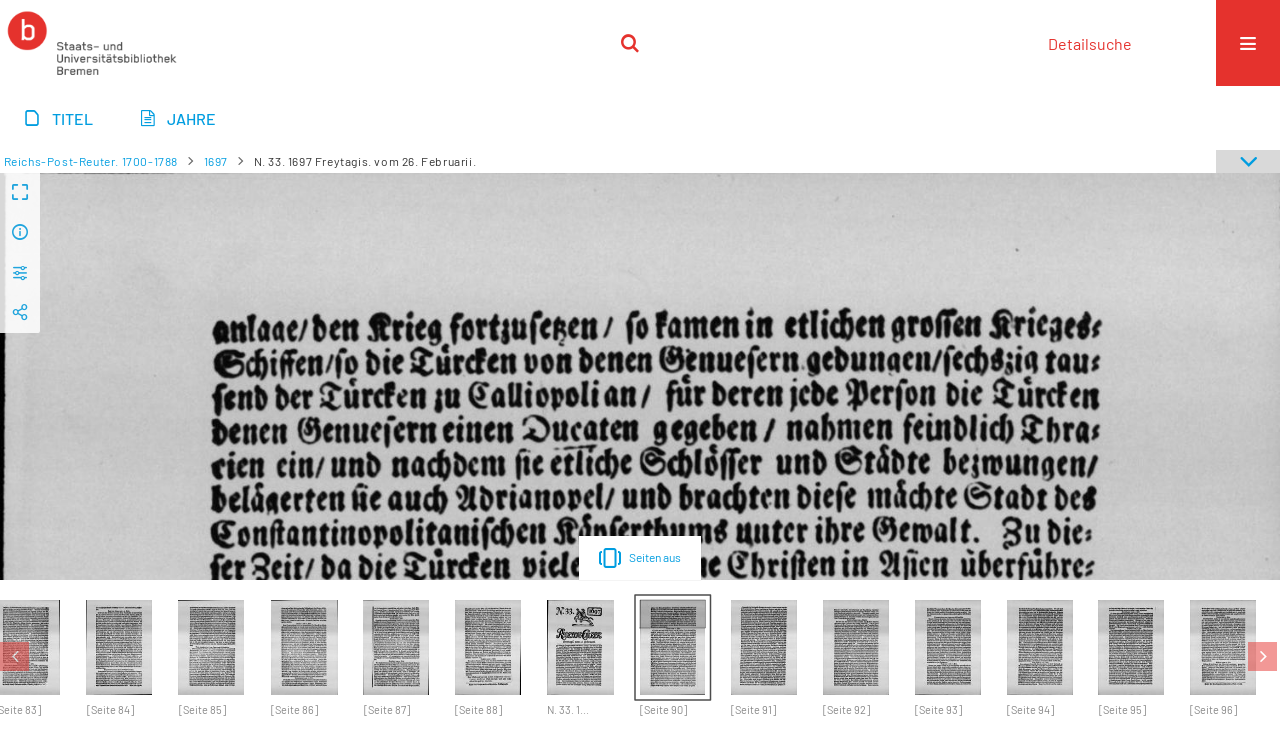

--- FILE ---
content_type: text/html;charset=utf-8
request_url: https://brema.suub.uni-bremen.de/zeitungen17/1256448
body_size: 12022
content:
<!DOCTYPE html>
<html lang="de"><head><title>Historische Zeitungen / 1697 [90</title><meta name="twitter:image" content="http://brema.suub.uni-bremen.de/zeitungen17/download/webcache/304/1256447"><meta name="twitter:title" content="Reichs-Post-Reuter. Altona : Heinrich Heu&#223; Verl., 1700, No. 137 (10. Septembr 1700)-1788, Nr. 210 (31ten December 1788), [1700-1788]&#160;: (8.3.1697) N. 33. 1697 Freytagis. vom 26. Februarii. 16.2.1697"><meta property="og:site" content="Historische Zeitungen"><meta property="og:url" content="http://brema.suub.uni-bremen.de/zeitungen17/1256448"><meta property="og:type" content="page"><meta property="og:title" content=""><meta property="book:release_date" content="1697"><meta property="og:image" content="http://brema.suub.uni-bremen.de/zeitungen17/download/webcache/304/1256447"><meta property="og:image:width" content="304"><meta property="og:image:height" content="429"><meta http-equiv="Content-Type" content="xml; charset=UTF-8"><meta name="viewport" content="width = device-width, initial-scale = 1"><meta name="description" content="Historische Zeitungen"><meta lang="de" content=""><link rel="shortcut icon" href="/zeitungen17/domainimage/favicon.ico" type="image/x-icon"><link rel="alternate" type="application/rss+xml" title="Historische Zeitungen" href="/zeitungen17/rss"><link type="text/css" href="/css/suub-balancer_front1.zeitungen17_content.css?-5770905159713024608" rel="stylesheet"><link type="text/css" href="/thirdparty/shariff/shariff.complete.css" rel="stylesheet"><script src="/thirdparty/jquery-3.6.0.min.js">&#160;</script><script defer src="/static/scripts/main.js">&#160;</script><script defer src="/static/scripts/common.js">&#160;</script><script defer src="/static/scripts/fulltext.js">&#160;</script><script defer src="/static/scripts/base23.js">&#160;</script><script defer src="/thirdparty/shariff/shariff.complete.js">&#160;</script><link type="text/css" href="/static/scripts/thirdparty/OpenLayers-4.6.5/ol.css" rel="stylesheet"><script defer src="/static/scripts/thirdparty/OpenLayers-4.6.5/polyfill.js">&#160;</script><script defer src="/static/scripts/thirdparty/OpenLayers-4.6.5/ol.min.js">&#160;</script><script defer src="/static/scripts/zoom.js">&#160;</script></head><body style="" class="bd-guest   bd-flexLayout  bd-r-suub bd-m- bd-zeitungen17  bd-retroNewspaper bd-periodical bd-portal bd-pages bd-portal-zoom bd-pages-zoom bd-periodical-zoom bd-periodical-zoom-1256448 bd-list-rows bd-use-base23 bd-journal_issue"><span style="display:none" id="meta"><var id="tree">&#160;<var id="timeout" value="3600" class=" sessionsys"> </var><var id="name" value="zeitungen17" class=" domain"> </var><var id="relativeRootDomain" value="suub" class=" domain"> </var><var id="pathinfo" value="/zeitungen17/id/1256448" class=" request"> </var><var id="fulldata" value="false" class=" domain"> </var><var id="search-linkDetailedsearchScope" value="domain" class=" templating"> </var><var id="class" value="periodical" class=" request"> </var><var id="classtype" value="portal" class=" request"> </var><var id="tab" value="zoom" class=" request"> </var><var id="id" value="1256448" class=" request"> </var><var id="leftColToggled" value="false" class=" session"> </var><var id="facetFilterToggled" value="false" class=" session"> </var><var id="topheight" value="80" class=" session"> </var><var id="bottomheight" value="20" class=" session"> </var><var id="bodywidth" value="1000" class=" session"> </var><var id="centercolwidth" value="0" class=" session"> </var><var id="middlerowheight" value="476" class=" session"> </var><var id="numberOfThumbs" value="20" class=" session"> </var><var id="clientwidth" value="1000" class=" session"> </var><var id="fullScreen" value="false" class=" session"> </var><var id="staticWidth" value="false" class=" session"> </var><var id="rightcolwidth" value="220" class=" session"> </var><var id="leftcolwidth" value="200" class=" session"> </var><var id="zoomwidth" value="600" class=" session"> </var><var id="mode" value="w" class=" session"> </var><var id="initialized" value="false" class=" session"> </var><var id="sizes" value="128,1200,2000,0,1000,304,1504,504,800" class=" webcache"> </var><var id="availableZoomLevels" value="304,504,800,1000,1504,2000" class=" webcache"> </var><var id="js-toggleMobileNavi" value="None" class=" templating"> </var><var id="fullscreen-fullzoomOnly" value="false" class=" templating"> </var><var id="css-mobileMin" value="16384px" class=" templating"> </var><var id="tei-on" value="false" class=" templating"> </var><var id="search-alertIfEmpty" value="false" class=" templating"> </var><var id="search-quicksearchScope" value="domain" class=" templating"> </var><var id="search-toggleListMinStructs" value="3" class=" templating"> </var><var id="search-highlightingColor" value="00808066" class=" templating"> </var><var id="layout-wrapperMargins" value="body" class=" templating"> </var><var id="layout-useMiddleContentDIV" value="false" class=" templating"> </var><var id="layout-navPortAboveMiddleContentDIV" value="false" class=" templating"> </var><var id="navPort-align" value="center" class=" templating"> </var><var id="navPort-searchTheBookInit" value="closed" class=" templating"> </var><var id="navPath-pageviewStructureResize" value="css" class=" templating"> </var><var id="layout-useLayout" value="singleColumn" class=" templating"> </var><var id="listNavigation-keepToggleState" value="true" class=" templating"> </var><var id="fullscreen-mode" value="None" class=" templating"> </var><var id="groups" value="guest" class=" user"> </var><var id="zoomfullScreen" value="" class="session"> </var><var id="availableZoomLevels" value="304,504,800,1000,1504,2000" class="                 webcache"> </var><var id="oversizes" value="4000,30000,8000,6000,15000,10000" class="webcache"> </var><var id="zoomTileSize" value="512" class="webcache"> </var><var id="zoom-name" value="zoom" class="                 templating"> </var><var id="zoom-thumbLabels" value="toc" class="                 templating"> </var><var id="zoom-saveFilters" value="true" class="                 templating"> </var><var id="zoom-toggler" value="pagetext,thumbs" class="                 templating"> </var><var id="zoom-showThumbPageNumber" value="true" class="                 templating"> </var><var id="zoom-prevAndNextPageStyle" value="likePageview" class="                 templating"> </var><var id="zoom-saveSettings" value="true" class="                 templating"> </var><var id="zoom-pagetextTogglerShow" value="ifHasText" class="                 templating"> </var><var id="zoom-thumbLabelColor" value="888" class="                 templating"> </var><var id="zoom-backgroundColor" value="255,255,255" class="                 templating"> </var><var id="zoom-scaleLine" value="false" class="                 templating"> </var><var id="zoom-controlColor" value="0,0,0" class="                 templating"> </var><var id="zoom-fitTo" value="width" class="                 templating"> </var><var id="zoom-thumbTogglerInitPos" value="visible" class="                 templating"> </var></var><var id="client" value="browser">&#160;</var><var id="guest" value="true">&#160;</var><var class="layout" id="colleft" value="zoom,">&#160;</var><var class="layout" id="colright" value="">&#160;</var></span><div id="custom-menu-layer" class="wiki wiki-layer custom-menu-layer wiki-custom-menu-layer customMenuLayer "><div>
  <span class="chooseLanguage langEls"><a class="uppercase sel"><abbr>de</abbr></a><a href="/action/changeLanguage?lang=en" class="uppercase "><abbr title="Sprache &#228;ndern: Englisch">en</abbr></a></span>
  <div class="custom-menu-layer ml-close">Schlie&#223;en</div>
  <h1><a href="/">Home</a></h1>
  <h1><a href="/search">Detailsuche</a></h1>
  <br>
  <section><div class="menusection domainBox"><h4 class="menuheader" id="menuheaderDomainbox"><div>Sammlungen</div></h4><div class="menubox menubox menuboxDomainbox menuboxDomainbox-tree "><ul class="vl-nav nav"><li><a href="/" id="suub" class="">Digitale Sammlungen</a></li><li class=""><ul><li><a class="suub-child suubtheater " href="/suubtheater">Bremer Theaterzettel</a></li></ul></li><li class=""><ul><li><a class="suub-child brembuerg " href="/brembuerg">Bremische B&#252;rgerschaft</a></li></ul></li><li class=""><ul><li><a class="suub-child suubpapyri " href="/papyri">Die Bremer Papyri</a></li></ul></li><li class=""><ul><li><a class="suub-child suubdfggb " href="/grenzboten">Die Grenzboten</a></li></ul></li><li class=""><ul><li><a class="suub-child suubdsdk " href="/dsdk">Digitale Sammlung Deutscher Kolonialismus</a></li></ul></li><li class=""><ul><li><a class="suub-child suubcasual " href="/suubcasual">Gelegenheitsschrifttum </a></li></ul></li><li class=""><ul><li><a class="suub-child suubms " href="/ms">Mittelalterliche Handschriften</a></li></ul></li><li class=""><ul><li><a class="suub-child suubna " href="/nachlaesse">Nachl&#228;sse und Autographen</a></li><li class=""><ul><li><a class="suubna-child erman " href="/erman">Nachlass Adolf Erman</a></li></ul></li><li class=""><ul><li><a class="suubna-child knigge " href="/knigge">Nachlass Adolph Knigge</a></li></ul></li><li class=""><ul><li><a class="suubna-child halle " href="/halle">Nachlass Henni von Halle</a></li></ul></li></ul></li><li class=""><ul><li><a class="suub-child hist_zeit " href="/hist_zeit">Zeitungen</a></li><li class=""><ul><li><a class="hist_zeit-child bremzeit " href="/bremzeit">Bremische Zeitungen</a></li></ul></li><li class="sel"><ul><li><a class="hist_zeit-child zeitungen17 sel " href="/zeitungen17">Historische Zeitungen</a></li></ul></li></ul></li></ul></div></div></section>
  <br>
  <h2><a id="linkImprint" class=" textlink" href="https://www.suub.uni-bremen.de/infos/impressum/" type="external">Impressum</a></h2> 
  <h2><a id="linkPrivacy" class=" textlink" href="https://www.suub.uni-bremen.de/infos/datenschutzerklaerung/" type="external">Datenschutz</a></h2> 

</div></div><div id="main" class="divmain "><div id="topParts" class=""><header role="banner" class=""><div id="defaultTop" class="wiki wiki-top defaultTop wiki-defaultTop defaultTop "><p></p></div><div id="mobileTop" class="defaultTop"><div class="main"><div id="topLogo"><a href="/suub" title="HOME">&#160;</a></div><div class="topLiner"><div class="vlsControl vl-mobile-top"><div class="searchbox totoggle"><form method="get" onsubmit='return alertIfEmpty("mobileQuicksearch")' name="searchBox" class="searchform" id="mobilequickSearchform" action="/zeitungen17/search/quick"><a class="textlink   " id="searchexpert" href="/zeitungen17/search"><span>Detailsuche</span></a><div id="mqs-wrap"><label class="screenreaders" for="mobileQuicksearch">Schnellsuche: </label><span class="button large edge slim flat noborder searchglass glassindic"><span style="display:none">&#160;</span></span><input type="text" id="mobileQuicksearch" name="query" class="quicksearch" onfocus="this.value=''" style="" placeholder="Suche " value="" preset="" msg="Bitte mindestens einen Suchbegriff eingeben."></div><button type="submit" id="quicksearchSubmit" class=" button large edge slim flat noborder searchglass"><span class="hidden">OK</span></button></form></div></div></div><div title="Men&#252;" class="button custom-menu-layer top-toggler large flat noborder contents toggle leftParts"><span style="display: none;">&#160;</span></div></div></div></header></div><div id="centerParts" class="maincol "><main role="main" class=""><img alt="" style="position:absolute;left:-9999px" id="cInfo" width="0" height="0"><nav class="navPort   "><ul id="navPort" class="nav-inline navPort-pages navPort-periodical-zoom"><li class="viewCtrl  tab-titleinfo firstCtrl tab-periodical tab-pages-titleinfo" id="tab-periodical-titleinfo"><a href="/zeitungen17/periodical/titleinfo/1256358"><i class="cap tab">Titel</i><i class="cap abbrTab __tabTitleinfoAbbr">Titel</i></a></li><li class="viewCtrl  tab-date evenCtrl tab-periodical tab-pages-date" id="tab-periodical-date"><a href="/zeitungen17/periodical/date/1256358"><i class="cap tab">Jahre</i></a></li><span style="font-size:0px">&#160;</span></ul></nav><nav role="navigation" content="content-navpath" class="structure-layer"><div id="navPath" class="structure-layer-navPath "><div class="path"><a class="item newspaper" href="/zeitungen17/periodical/titleinfo/1261503" title="Zeitung">Reichs-Post-Reuter. 1700-1788</a> <span class="npNext npItem"> </span><a class="item journal_volume" href="/zeitungen17/periodical/titleinfo/1256358" title="Jahrgang">1697</a> <span class="npNext npItem"> </span><span class="item">N. 33. 1697 Freytagis. vom 26. Februarii.</span> </div><div class="vls-open-Layer get-pageviewStructure" id="open-pageviewStructure-tree" title="Inhaltliche Struktur"><div class="ar hidden">&#160;</div></div></div></nav><nav role="navigation" content="content-structure" class="structure-layer"><div class="pageviewStructure-tree structlist-elem"><var id="pageviewStructure-collection" value=""> </var><var id="pageviewStructure-class" value="periodical"> </var><var id="pageviewStructure-ctx" value=""> </var><div class="treeLoading">Wird geladen ...</div></div></nav><var id="nextImageTab" value="zoom"> </var><var id="prevImageTab" value="zoom"> </var><var id="firstImageID" value="1256448"> </var><var id="pageview-controls" class="templating" value="modern"> </var><div style="position:relative"><div class="zoompane prevNext likePageview" style="position:absolute;width:100%"><i title="Vorige Seite" class="vls-button zoom__nav zoom__page prevnext                " id="zoom__navPrev"><i class="fa-icon markLink" id="prevPageMark"><span>&#160;</span></i></i><i title="N&#228;chste Seite" class="vls-button zoom__nav zoom__page prevnext                " id="zoom__navNext"><i class="fa-icon markLink" id="nextPageMark"><span>&#160;</span></i></i></div></div><div xmlns:vls="http://semantics.de/vls" id="map" class="zoompane" vls:ot_id="1256448" vls:width="1648" vls:height="2398" vls:footersize="0" vls:dpi="300" vls:dpiRestrict="" vls:flip_rotate="nop" vls:zoomsizes="304,504,800,1000,1504,2000"> <div class="vl-pageview-controls"><div class="contents"><div class="vl-pbuttons"><a title="Vollbild" class="vl-btn fullzoom icon-fullscreen-open">&#160;</a><a class="vl-btn toggle mdContextinfo info" title="Titel">&#160;</a><a class="vl-btn toggle zoom__filterSliders icon-sliders" title="Bildbearbeitung">&#160;</a><a style="text-decoration:none" class="vl-btn toggle vl-socialnetworks icon-share" title="Social Media"> </a></div><div id="mdContextinfo" class="totoggle"><div class="header vl-btn-height"><div>Ausgabe&#160; </div></div><div class="row title"><span class="partInfo">N. 33. 1697 Freytagis. vom 26. Februarii.</span></div><div class="row origin"><div class="key"><span>Entstehung</span></div><div><a id="dc.date" class="" href="/zeitungen17/search?operation=searchRetrieve&amp;query=dc.date%3D%221697%22%20and%20vl.domain%3Dzeitungen17%20sortBy%20dc.title%2Fasc" title="Suche nach: Datum = 1697">16.2.1697</a></div></div><div class="date"><span>&#160;</span></div><div class="axis"><a class="item newspaper" href="/zeitungen17/periodical/titleinfo/1261503" title="Zeitung">Reichs-Post-Reuter. 1700-1788</a> <a class="item journal_volume" href="/zeitungen17/periodical/titleinfo/1256358" title="Jahrgang">1697</a> </div><div class="iiif"><a target="iiif-manifest" href="/i3f/v20/1269957/manifest">IIIF-Manifest</a></div></div><div id="zoom__filterSliders" class="totoggle"><div id="zoom__filterSlidersContent"><i id="zoom__rotateClockwise" title="nach rechts drehen" class="vls-button icon-cw">&#160;</i><i id="zoom__rotateCounterclockwise" title="nach links drehen" class="vls-button icon-ccw">&#160;</i><div><i class="vls-button icon-sun" title="Helligkeit">&#160;</i><input id="brightness" type="range" min="0" max="200" value="100" unit="%"><span id="brightnessAmount">&#160;</span></div><div><i class="vls-button icon-adjust" title="Kontrast">&#160;</i><input id="contrast" type="range" min="0" max="200" value="100" unit="%"><span id="contrastAmount">&#160;</span></div><div><i class="vls-button icon-switch" title="Invertierung">&#160;</i><input id="invert" type="range" min="0" max="100" value="0" unit="%"><span id="invertAmount">&#160;</span></div><div><i class="vls-button icon-moon" title="Graustufen">&#160;</i><input id="grayscale" type="range" min="0" max="100" value="0" unit="%"><span id="grayscaleAmount">&#160;</span></div><div><i class="vls-button icon-video-alt" title="Sepia">&#160;</i><input id="sepia" type="range" min="0" max="100" value="0" unit="%"><span id="sepiaAmount">&#160;</span></div><i id="zoom__filterReset" title="zur&#252;cksetzen" class="vls-button icon-cw-arrows">&#160;</i></div></div><div id="vl-webcachesizes" class="totoggle"><div class="header vl-btn-height">Einzelbild herunterladen</div><div style="display:flex"><div class="key"><span>verf&#252;gbare Breiten</span></div><div><div style="padding-bottom:.5em"><a download="1256448-klein" title="Bild herunterladen" class="" href="/zeitungen17/download/webcache/504/1256448">JPEG klein</a></div><div style="padding-bottom:.5em"><a download="1256448-gro&#223;" title="Bild herunterladen" class="" href="/zeitungen17/download/webcache/1000/1256448">JPEG gro&#223;</a></div><div style="padding-bottom:.5em"><a download="1256448-gr&#246;&#223;er" title="Bild herunterladen" class="" href="/zeitungen17/download/webcache/2000/1256448">JPEG gr&#246;&#223;er</a></div></div></div></div><div id="vl-socialnetworks" class="totoggle"><div class="shariff" data-orientation="vertical" data-url="https://brema.suub.uni-bremen.de/zeitungen17/id/1256448" data-media-url="" data-services='["twitter,"pinterest,"facebook]'>&#160;</div></div></div></div></div><div id="zoom__thumbSlider" class="zoom-paging"><div id="zoom__thumbSlider__bg"><span stlye="display: none;">&#160;</span></div><div class="centered-abs "><div class="" id="zoom__thumbToggler"><a class="show" title="Seiten an"><span>Seiten an</span></a><a class="hide" title="Seiten aus"><span>Seiten aus</span></a></div></div></div><div id="pageList" style="display:none"><span data-id="1256359" data-type="vl-image" data-pagination="" data-w="1675" data-h="2409" data-pcaption="N 1. 1697 Freytagis. vom 1. Januarii.">&#160;</span><span data-id="1256360" data-type="vl-image" data-pagination="" data-w="1689" data-h="2407" data-pcaption="[Seite 2]">&#160;</span><span data-id="1256361" data-type="vl-image" data-pagination="" data-w="1684" data-h="2397" data-pcaption="[Seite 3]">&#160;</span><span data-id="1256362" data-type="vl-image" data-pagination="" data-w="1680" data-h="2420" data-pcaption="[Seite 4]">&#160;</span><span data-id="1256363" data-type="vl-image" data-pagination="" data-w="1667" data-h="2402" data-pcaption="[Seite 5]">&#160;</span><span data-id="1256364" data-type="vl-image" data-pagination="" data-w="1689" data-h="2426" data-pcaption="[Seite 6]">&#160;</span><span data-id="1256365" data-type="vl-image" data-pagination="" data-w="1683" data-h="2394" data-pcaption="[Seite 7]">&#160;</span><span data-id="1256366" data-type="vl-image" data-pagination="" data-w="1673" data-h="2413" data-pcaption="[Seite 8]">&#160;</span><span data-id="1256367" data-type="vl-image" data-pagination="" data-w="1692" data-h="2400" data-pcaption="N 3. 1697 Dienstagis. vom 5. Januarii.">&#160;</span><span data-id="1256368" data-type="vl-image" data-pagination="" data-w="1709" data-h="2436" data-pcaption="[Seite 10]">&#160;</span><span data-id="1256369" data-type="vl-image" data-pagination="" data-w="1693" data-h="2403" data-pcaption="[Seite 11]">&#160;</span><span data-id="1256370" data-type="vl-image" data-pagination="" data-w="1697" data-h="2432" data-pcaption="[Seite 12]">&#160;</span><span data-id="1256371" data-type="vl-image" data-pagination="" data-w="1671" data-h="2407" data-pcaption="[Seite 13]">&#160;</span><span data-id="1256372" data-type="vl-image" data-pagination="" data-w="1722" data-h="2460" data-pcaption="[Seite 14]">&#160;</span><span data-id="1256373" data-type="vl-image" data-pagination="" data-w="1692" data-h="2427" data-pcaption="[Seite 15]">&#160;</span><span data-id="1256374" data-type="vl-image" data-pagination="" data-w="1679" data-h="2418" data-pcaption="[Seite 16]">&#160;</span><span data-id="1256375" data-type="vl-image" data-pagination="" data-w="1737" data-h="2467" data-pcaption="N 7. 1697 Dienstagis. vom 12. Januarii.">&#160;</span><span data-id="1256376" data-type="vl-image" data-pagination="" data-w="1739" data-h="2462" data-pcaption="[Seite 18]">&#160;</span><span data-id="1256377" data-type="vl-image" data-pagination="" data-w="1736" data-h="2463" data-pcaption="[Seite 19]">&#160;</span><span data-id="1256378" data-type="vl-image" data-pagination="" data-w="1739" data-h="2465" data-pcaption="[Seite 20]">&#160;</span><span data-id="1256379" data-type="vl-image" data-pagination="" data-w="1738" data-h="2461" data-pcaption="[Seite 21]">&#160;</span><span data-id="1256380" data-type="vl-image" data-pagination="" data-w="1737" data-h="2465" data-pcaption="[Seite 22]">&#160;</span><span data-id="1256381" data-type="vl-image" data-pagination="" data-w="1736" data-h="2467" data-pcaption="[Seite 23]">&#160;</span><span data-id="1256382" data-type="vl-image" data-pagination="" data-w="1737" data-h="2464" data-pcaption="[Seite 24]">&#160;</span><span data-id="1256383" data-type="vl-image" data-pagination="" data-w="1739" data-h="2463" data-pcaption="N 9. 1697 Freytagis. vom 15. Januarii.">&#160;</span><span data-id="1256384" data-type="vl-image" data-pagination="" data-w="1739" data-h="2462" data-pcaption="[Seite 26]">&#160;</span><span data-id="1256385" data-type="vl-image" data-pagination="" data-w="1737" data-h="2461" data-pcaption="[Seite 27]">&#160;</span><span data-id="1256386" data-type="vl-image" data-pagination="" data-w="1738" data-h="2461" data-pcaption="[Seite 28]">&#160;</span><span data-id="1256387" data-type="vl-image" data-pagination="" data-w="1738" data-h="2463" data-pcaption="[Seite 29]">&#160;</span><span data-id="1256388" data-type="vl-image" data-pagination="" data-w="1742" data-h="2463" data-pcaption="[Seite 30]">&#160;</span><span data-id="1256389" data-type="vl-image" data-pagination="" data-w="1741" data-h="2462" data-pcaption="[Seite 31]">&#160;</span><span data-id="1256390" data-type="vl-image" data-pagination="" data-w="1739" data-h="2463" data-pcaption="[Seite 32]">&#160;</span><span data-id="1256391" data-type="vl-image" data-pagination="" data-w="1737" data-h="2463" data-pcaption="N. 13. 1697 Freytagis. vom 22. Januarii.">&#160;</span><span data-id="1256392" data-type="vl-image" data-pagination="" data-w="1735" data-h="2461" data-pcaption="[Seite 34]">&#160;</span><span data-id="1256393" data-type="vl-image" data-pagination="" data-w="1738" data-h="2462" data-pcaption="[Seite 35]">&#160;</span><span data-id="1256394" data-type="vl-image" data-pagination="" data-w="1739" data-h="2462" data-pcaption="[Seite 36]">&#160;</span><span data-id="1256395" data-type="vl-image" data-pagination="" data-w="1738" data-h="2463" data-pcaption="[Seite 37]">&#160;</span><span data-id="1256396" data-type="vl-image" data-pagination="" data-w="1738" data-h="2465" data-pcaption="[Seite 38]">&#160;</span><span data-id="1256397" data-type="vl-image" data-pagination="" data-w="1735" data-h="2462" data-pcaption="[Seite 39]">&#160;</span><span data-id="1256398" data-type="vl-image" data-pagination="" data-w="1737" data-h="2464" data-pcaption="[Seite 40]">&#160;</span><span data-id="1256399" data-type="vl-image" data-pagination="" data-w="1740" data-h="2465" data-pcaption="N. 15. 1697 Dienstagis. vom 26. Januarii.">&#160;</span><span data-id="1256400" data-type="vl-image" data-pagination="" data-w="1738" data-h="2464" data-pcaption="[Seite 42]">&#160;</span><span data-id="1256401" data-type="vl-image" data-pagination="" data-w="1740" data-h="2462" data-pcaption="[Seite 43]">&#160;</span><span data-id="1256402" data-type="vl-image" data-pagination="" data-w="1736" data-h="2464" data-pcaption="[Seite 44]">&#160;</span><span data-id="1256403" data-type="vl-image" data-pagination="" data-w="1737" data-h="2461" data-pcaption="[Seite 45]">&#160;</span><span data-id="1256404" data-type="vl-image" data-pagination="" data-w="1740" data-h="2465" data-pcaption="[Seite 46]">&#160;</span><span data-id="1256405" data-type="vl-image" data-pagination="" data-w="1739" data-h="2465" data-pcaption="[Seite 47]">&#160;</span><span data-id="1256406" data-type="vl-image" data-pagination="" data-w="1738" data-h="2462" data-pcaption="[Seite 48]">&#160;</span><span data-id="1256407" data-type="vl-image" data-pagination="" data-w="1701" data-h="2437" data-pcaption="N. 17. 1697 Freytagis. 29. Januarii.">&#160;</span><span data-id="1256408" data-type="vl-image" data-pagination="" data-w="1678" data-h="2403" data-pcaption="[Seite 50]">&#160;</span><span data-id="1256409" data-type="vl-image" data-pagination="" data-w="1672" data-h="2393" data-pcaption="[Seite 51]">&#160;</span><span data-id="1256410" data-type="vl-image" data-pagination="" data-w="1697" data-h="2414" data-pcaption="[Seite 52]">&#160;</span><span data-id="1256411" data-type="vl-image" data-pagination="" data-w="1669" data-h="2395" data-pcaption="[Seite 53]">&#160;</span><span data-id="1256412" data-type="vl-image" data-pagination="" data-w="1689" data-h="2422" data-pcaption="[Seite 54]">&#160;</span><span data-id="1256413" data-type="vl-image" data-pagination="" data-w="1701" data-h="2416" data-pcaption="[Seite 55]">&#160;</span><span data-id="1256414" data-type="vl-image" data-pagination="" data-w="1683" data-h="2401" data-pcaption="[Seite 56]">&#160;</span><span data-id="1256415" data-type="vl-image" data-pagination="" data-w="1690" data-h="2402" data-pcaption="N. 19. 1697 Dienstagis. vom 2. Februarii.">&#160;</span><span data-id="1256416" data-type="vl-image" data-pagination="" data-w="1696" data-h="2415" data-pcaption="[Seite 58]">&#160;</span><span data-id="1256417" data-type="vl-image" data-pagination="" data-w="1698" data-h="2427" data-pcaption="[Seite 59]">&#160;</span><span data-id="1256418" data-type="vl-image" data-pagination="" data-w="1673" data-h="2420" data-pcaption="[Seite 60]">&#160;</span><span data-id="1256419" data-type="vl-image" data-pagination="" data-w="1687" data-h="2420" data-pcaption="[Seite 61]">&#160;</span><span data-id="1256420" data-type="vl-image" data-pagination="" data-w="1684" data-h="2424" data-pcaption="[Seite 62]">&#160;</span><span data-id="1256421" data-type="vl-image" data-pagination="" data-w="1695" data-h="2434" data-pcaption="[Seite 63]">&#160;</span><span data-id="1256422" data-type="vl-image" data-pagination="" data-w="1653" data-h="2398" data-pcaption="[Seite 64]">&#160;</span><span data-id="1256423" data-type="vl-image" data-pagination="" data-w="1737" data-h="2462" data-pcaption="N. 21. 1697 Freytagis. vom 5. Februarii.">&#160;</span><span data-id="1256424" data-type="vl-image" data-pagination="" data-w="1733" data-h="2462" data-pcaption="[Seite 66]">&#160;</span><span data-id="1256425" data-type="vl-image" data-pagination="" data-w="1736" data-h="2461" data-pcaption="[Seite 67]">&#160;</span><span data-id="1256426" data-type="vl-image" data-pagination="" data-w="1740" data-h="2463" data-pcaption="[Seite 68]">&#160;</span><span data-id="1256427" data-type="vl-image" data-pagination="" data-w="1738" data-h="2462" data-pcaption="[Seite 69]">&#160;</span><span data-id="1256428" data-type="vl-image" data-pagination="" data-w="1736" data-h="2462" data-pcaption="[Seite 70]">&#160;</span><span data-id="1256429" data-type="vl-image" data-pagination="" data-w="1737" data-h="2460" data-pcaption="[Seite 71]">&#160;</span><span data-id="1256430" data-type="vl-image" data-pagination="" data-w="1736" data-h="2463" data-pcaption="[Seite 72]">&#160;</span><span data-id="1256431" data-type="vl-image" data-pagination="" data-w="1681" data-h="2420" data-pcaption="N. 27. 1697 Dienstagis. vom 16. Februarii.">&#160;</span><span data-id="1256432" data-type="vl-image" data-pagination="" data-w="1702" data-h="2408" data-pcaption="[Seite 74]">&#160;</span><span data-id="1256433" data-type="vl-image" data-pagination="" data-w="1683" data-h="2422" data-pcaption="[Seite 75]">&#160;</span><span data-id="1256434" data-type="vl-image" data-pagination="" data-w="1693" data-h="2441" data-pcaption="[Seite 76]">&#160;</span><span data-id="1256435" data-type="vl-image" data-pagination="" data-w="1673" data-h="2395" data-pcaption="[Seite 77]">&#160;</span><span data-id="1256436" data-type="vl-image" data-pagination="" data-w="1682" data-h="2423" data-pcaption="[Seite 78]">&#160;</span><span data-id="1256437" data-type="vl-image" data-pagination="" data-w="1664" data-h="2391" data-pcaption="[Seite 79]">&#160;</span><span data-id="1256438" data-type="vl-image" data-pagination="" data-w="1671" data-h="2412" data-pcaption="[Seite 80]">&#160;</span><span data-id="1256439" data-type="vl-image" data-pagination="" data-w="1668" data-h="2395" data-pcaption="N. 29. 1697 Freytagis. vom 19. Februarii.">&#160;</span><span data-id="1256440" data-type="vl-image" data-pagination="" data-w="1707" data-h="2422" data-pcaption="[Seite 82]">&#160;</span><span data-id="1256441" data-type="vl-image" data-pagination="" data-w="1682" data-h="2417" data-pcaption="[Seite 83]">&#160;</span><span data-id="1256442" data-type="vl-image" data-pagination="" data-w="1661" data-h="2387" data-pcaption="[Seite 84]">&#160;</span><span data-id="1256443" data-type="vl-image" data-pagination="" data-w="1682" data-h="2404" data-pcaption="[Seite 85]">&#160;</span><span data-id="1256444" data-type="vl-image" data-pagination="" data-w="1701" data-h="2430" data-pcaption="[Seite 86]">&#160;</span><span data-id="1256445" data-type="vl-image" data-pagination="" data-w="1662" data-h="2410" data-pcaption="[Seite 87]">&#160;</span><span data-id="1256446" data-type="vl-image" data-pagination="" data-w="1663" data-h="2406" data-pcaption="[Seite 88]">&#160;</span><span data-id="1256447" data-type="vl-image" data-pagination="" data-w="1710" data-h="2414" data-pcaption="N. 33. 1697 Freytagis. vom 26. Februarii.">&#160;</span><span data-id="1256448" data-type="vl-image" data-pagination="" data-w="1648" data-h="2398" data-pcaption="[Seite 90]">&#160;</span><span data-id="1256449" data-type="vl-image" data-pagination="" data-w="1664" data-h="2403" data-pcaption="[Seite 91]">&#160;</span><span data-id="1256450" data-type="vl-image" data-pagination="" data-w="1722" data-h="2483" data-pcaption="[Seite 92]">&#160;</span><span data-id="1256451" data-type="vl-image" data-pagination="" data-w="1722" data-h="2485" data-pcaption="[Seite 93]">&#160;</span><span data-id="1256452" data-type="vl-image" data-pagination="" data-w="1720" data-h="2489" data-pcaption="[Seite 94]">&#160;</span><span data-id="1256453" data-type="vl-image" data-pagination="" data-w="1719" data-h="2481" data-pcaption="[Seite 95]">&#160;</span><span data-id="1256454" data-type="vl-image" data-pagination="" data-w="1722" data-h="2489" data-pcaption="[Seite 96]">&#160;</span><span data-id="1256455" data-type="vl-image" data-pagination="" data-w="1723" data-h="2480" data-pcaption="N. 43. 1697 Dienstagis. vom 16. Martii.">&#160;</span><span data-id="1256456" data-type="vl-image" data-pagination="" data-w="1723" data-h="2480" data-pcaption="[Seite 98]">&#160;</span><span data-id="1256457" data-type="vl-image" data-pagination="" data-w="1719" data-h="2488" data-pcaption="[Seite 99]">&#160;</span><span data-id="1256458" data-type="vl-image" data-pagination="" data-w="1721" data-h="2489" data-pcaption="[Seite 100]">&#160;</span><span data-id="1256459" data-type="vl-image" data-pagination="" data-w="1721" data-h="2483" data-pcaption="[Seite 101]">&#160;</span><span data-id="1256460" data-type="vl-image" data-pagination="" data-w="1722" data-h="2486" data-pcaption="[Seite 102]">&#160;</span><span data-id="1256461" data-type="vl-image" data-pagination="" data-w="1725" data-h="2486" data-pcaption="[Seite 103]">&#160;</span><span data-id="1256462" data-type="vl-image" data-pagination="" data-w="1722" data-h="2484" data-pcaption="[Seite 104]">&#160;</span><span data-id="1256463" data-type="vl-image" data-pagination="" data-w="1717" data-h="2488" data-pcaption="N. 49 1697 Freytagis. vom 26. Martii.">&#160;</span><span data-id="1256464" data-type="vl-image" data-pagination="" data-w="1724" data-h="2485" data-pcaption="[Seite 106]">&#160;</span><span data-id="1256465" data-type="vl-image" data-pagination="" data-w="1723" data-h="2490" data-pcaption="[Seite 107]">&#160;</span><span data-id="1256467" data-type="vl-image" data-pagination="" data-w="1722" data-h="2488" data-pcaption="[Seite 108]">&#160;</span><span data-id="1256468" data-type="vl-image" data-pagination="" data-w="1720" data-h="2474" data-pcaption="[Seite 109]">&#160;</span><span data-id="1256469" data-type="vl-image" data-pagination="" data-w="1717" data-h="2492" data-pcaption="[Seite 110]">&#160;</span><span data-id="1256470" data-type="vl-image" data-pagination="" data-w="1721" data-h="2480" data-pcaption="[Seite 111]">&#160;</span><span data-id="1256471" data-type="vl-image" data-pagination="" data-w="1725" data-h="2486" data-pcaption="[Seite 112]">&#160;</span><span data-id="1256472" data-type="vl-image" data-pagination="" data-w="1722" data-h="2496" data-pcaption="N. 51. 1697 Dienstagis. vom 30. Martii.">&#160;</span><span data-id="1256473" data-type="vl-image" data-pagination="" data-w="1720" data-h="2499" data-pcaption="[Seite 114]">&#160;</span><span data-id="1256474" data-type="vl-image" data-pagination="" data-w="1720" data-h="2487" data-pcaption="[Seite 115]">&#160;</span><span data-id="1256475" data-type="vl-image" data-pagination="" data-w="1721" data-h="2484" data-pcaption="[Seite 116]">&#160;</span><span data-id="1256476" data-type="vl-image" data-pagination="" data-w="1721" data-h="2493" data-pcaption="[Seite 117]">&#160;</span><span data-id="1256477" data-type="vl-image" data-pagination="" data-w="1723" data-h="2491" data-pcaption="[Seite 118]">&#160;</span><span data-id="1256478" data-type="vl-image" data-pagination="" data-w="1722" data-h="2482" data-pcaption="[Seite 119]">&#160;</span><span data-id="1256479" data-type="vl-image" data-pagination="" data-w="1721" data-h="2486" data-pcaption="[Seite 120]">&#160;</span><span data-id="1256480" data-type="vl-image" data-pagination="" data-w="1720" data-h="2492" data-pcaption="N. 60. 1697 Freytagis. vom 16. Aprilis.">&#160;</span><span data-id="1256481" data-type="vl-image" data-pagination="" data-w="1725" data-h="2487" data-pcaption="[Seite 122]">&#160;</span><span data-id="1256482" data-type="vl-image" data-pagination="" data-w="1724" data-h="2490" data-pcaption="[Seite 123]">&#160;</span><span data-id="1256483" data-type="vl-image" data-pagination="" data-w="1722" data-h="2485" data-pcaption="[Seite 124]">&#160;</span><span data-id="1256484" data-type="vl-image" data-pagination="" data-w="1722" data-h="2490" data-pcaption="[Seite 125]">&#160;</span><span data-id="1256485" data-type="vl-image" data-pagination="" data-w="1718" data-h="2489" data-pcaption="[Seite 126]">&#160;</span><span data-id="1256486" data-type="vl-image" data-pagination="" data-w="1722" data-h="2491" data-pcaption="[Seite 127]">&#160;</span><span data-id="1256487" data-type="vl-image" data-pagination="" data-w="1722" data-h="2491" data-pcaption="[Seite 128]">&#160;</span><span data-id="1256488" data-type="vl-image" data-pagination="" data-w="1720" data-h="2489" data-pcaption="N. 62. 1697 Dienstagis. vom 20. Aprilis.">&#160;</span><span data-id="1256489" data-type="vl-image" data-pagination="" data-w="1722" data-h="2481" data-pcaption="[Seite 130]">&#160;</span><span data-id="1256490" data-type="vl-image" data-pagination="" data-w="1721" data-h="2485" data-pcaption="[Seite 131]">&#160;</span><span data-id="1256491" data-type="vl-image" data-pagination="" data-w="1719" data-h="2484" data-pcaption="[Seite 132]">&#160;</span><span data-id="1256492" data-type="vl-image" data-pagination="" data-w="1722" data-h="2495" data-pcaption="[Seite 133]">&#160;</span><span data-id="1256493" data-type="vl-image" data-pagination="" data-w="1722" data-h="2484" data-pcaption="[Seite 134]">&#160;</span><span data-id="1256494" data-type="vl-image" data-pagination="" data-w="1721" data-h="2486" data-pcaption="[Seite 135]">&#160;</span><span data-id="1256495" data-type="vl-image" data-pagination="" data-w="1720" data-h="2490" data-pcaption="[Seite 136]">&#160;</span><span data-id="1256496" data-type="vl-image" data-pagination="" data-w="1736" data-h="2463" data-pcaption="N. 64. 1697 Freytagis. vom 23. Aprilis.">&#160;</span><span data-id="1256497" data-type="vl-image" data-pagination="" data-w="1737" data-h="2464" data-pcaption="[Seite 138]">&#160;</span><span data-id="1256498" data-type="vl-image" data-pagination="" data-w="1738" data-h="2463" data-pcaption="[Seite 139]">&#160;</span><span data-id="1256499" data-type="vl-image" data-pagination="" data-w="1736" data-h="2461" data-pcaption="[Seite 140]">&#160;</span><span data-id="1256500" data-type="vl-image" data-pagination="" data-w="1736" data-h="2466" data-pcaption="[Seite 141]">&#160;</span><span data-id="1256501" data-type="vl-image" data-pagination="" data-w="1736" data-h="2463" data-pcaption="[Seite 142]">&#160;</span><span data-id="1256502" data-type="vl-image" data-pagination="" data-w="1735" data-h="2461" data-pcaption="[Seite 143]">&#160;</span><span data-id="1256503" data-type="vl-image" data-pagination="" data-w="1738" data-h="2461" data-pcaption="[Seite 144]">&#160;</span><span data-id="1256504" data-type="vl-image" data-pagination="" data-w="1722" data-h="2483" data-pcaption="N. 66. 1697 Dingstagis. vom 27. Aprilis.">&#160;</span><span data-id="1256505" data-type="vl-image" data-pagination="" data-w="1725" data-h="2484" data-pcaption="[Seite 146]">&#160;</span><span data-id="1256506" data-type="vl-image" data-pagination="" data-w="1718" data-h="2495" data-pcaption="[Seite 147]">&#160;</span><span data-id="1256507" data-type="vl-image" data-pagination="" data-w="1716" data-h="2490" data-pcaption="[Seite 148]">&#160;</span><span data-id="1256508" data-type="vl-image" data-pagination="" data-w="1722" data-h="2479" data-pcaption="[Seite 149]">&#160;</span><span data-id="1256509" data-type="vl-image" data-pagination="" data-w="1725" data-h="2483" data-pcaption="[Seite 150]">&#160;</span><span data-id="1256510" data-type="vl-image" data-pagination="" data-w="1722" data-h="2486" data-pcaption="[Seite 151]">&#160;</span><span data-id="1256511" data-type="vl-image" data-pagination="" data-w="1722" data-h="2492" data-pcaption="[Seite 152]">&#160;</span><span data-id="1256512" data-type="vl-image" data-pagination="" data-w="1722" data-h="2496" data-pcaption="N. 68. 1697 Freytagis. vom 30. Aprilis.">&#160;</span><span data-id="1256513" data-type="vl-image" data-pagination="" data-w="1723" data-h="2483" data-pcaption="[Seite 154]">&#160;</span><span data-id="1256514" data-type="vl-image" data-pagination="" data-w="1724" data-h="2490" data-pcaption="[Seite 155]">&#160;</span><span data-id="1256515" data-type="vl-image" data-pagination="" data-w="1725" data-h="2493" data-pcaption="[Seite 156]">&#160;</span><span data-id="1256516" data-type="vl-image" data-pagination="" data-w="1721" data-h="2493" data-pcaption="[Seite 157]">&#160;</span><span data-id="1256517" data-type="vl-image" data-pagination="" data-w="1721" data-h="2484" data-pcaption="[Seite 158]">&#160;</span><span data-id="1256518" data-type="vl-image" data-pagination="" data-w="1720" data-h="2493" data-pcaption="[Seite 159]">&#160;</span><span data-id="1256519" data-type="vl-image" data-pagination="" data-w="1722" data-h="2488" data-pcaption="[Seite 160]">&#160;</span><span data-id="1256520" data-type="vl-image" data-pagination="" data-w="1724" data-h="2487" data-pcaption="N. 70. 1697 Dienstagis. vom 4. Maii.">&#160;</span><span data-id="1256521" data-type="vl-image" data-pagination="" data-w="1720" data-h="2500" data-pcaption="[Seite 162]">&#160;</span><span data-id="1256522" data-type="vl-image" data-pagination="" data-w="1722" data-h="2493" data-pcaption="[Seite 163]">&#160;</span><span data-id="1256523" data-type="vl-image" data-pagination="" data-w="1716" data-h="2488" data-pcaption="[Seite 164]">&#160;</span><span data-id="1256524" data-type="vl-image" data-pagination="" data-w="1722" data-h="2488" data-pcaption="[Seite 165]">&#160;</span><span data-id="1256525" data-type="vl-image" data-pagination="" data-w="1724" data-h="2486" data-pcaption="[Seite 166]">&#160;</span><span data-id="1256526" data-type="vl-image" data-pagination="" data-w="1722" data-h="2498" data-pcaption="[Seite 167]">&#160;</span><span data-id="1256527" data-type="vl-image" data-pagination="" data-w="1723" data-h="2481" data-pcaption="[Seite 168]">&#160;</span><span data-id="1256528" data-type="vl-image" data-pagination="" data-w="1720" data-h="2491" data-pcaption="N. 72. 1697 Freytagis. vom 7. Maii.">&#160;</span><span data-id="1256529" data-type="vl-image" data-pagination="" data-w="1720" data-h="2494" data-pcaption="[Seite 170]">&#160;</span><span data-id="1256530" data-type="vl-image" data-pagination="" data-w="1724" data-h="2487" data-pcaption="[Seite 171]">&#160;</span><span data-id="1256531" data-type="vl-image" data-pagination="" data-w="1723" data-h="2497" data-pcaption="[Seite 172]">&#160;</span><span data-id="1256532" data-type="vl-image" data-pagination="" data-w="1721" data-h="2491" data-pcaption="[Seite 173]">&#160;</span><span data-id="1256533" data-type="vl-image" data-pagination="" data-w="1722" data-h="2494" data-pcaption="[Seite 174]">&#160;</span><span data-id="1256534" data-type="vl-image" data-pagination="" data-w="1720" data-h="2496" data-pcaption="[Seite 175]">&#160;</span><span data-id="1256535" data-type="vl-image" data-pagination="" data-w="1723" data-h="2487" data-pcaption="[Seite 176]">&#160;</span><span data-id="1256536" data-type="vl-image" data-pagination="" data-w="1721" data-h="2494" data-pcaption="N. 74. 1697 Dienstagis. vom 11. Maii.">&#160;</span><span data-id="1256537" data-type="vl-image" data-pagination="" data-w="1720" data-h="2474" data-pcaption="[Seite 178]">&#160;</span><span data-id="1256538" data-type="vl-image" data-pagination="" data-w="1719" data-h="2490" data-pcaption="[Seite 179]">&#160;</span><span data-id="1256539" data-type="vl-image" data-pagination="" data-w="1721" data-h="2494" data-pcaption="[Seite 180]">&#160;</span><span data-id="1256540" data-type="vl-image" data-pagination="" data-w="1723" data-h="2487" data-pcaption="[Seite 181]">&#160;</span><span data-id="1256541" data-type="vl-image" data-pagination="" data-w="1724" data-h="2493" data-pcaption="[Seite 182]">&#160;</span><span data-id="1256542" data-type="vl-image" data-pagination="" data-w="1721" data-h="2484" data-pcaption="[Seite 183]">&#160;</span><span data-id="1256543" data-type="vl-image" data-pagination="" data-w="1721" data-h="2486" data-pcaption="[Seite 184]">&#160;</span><span data-id="1256544" data-type="vl-image" data-pagination="" data-w="1717" data-h="2481" data-pcaption="N. 76. 1697 Freytagis. vom 14. Maii.">&#160;</span><span data-id="1256545" data-type="vl-image" data-pagination="" data-w="1722" data-h="2495" data-pcaption="[Seite 186]">&#160;</span><span data-id="1256546" data-type="vl-image" data-pagination="" data-w="1722" data-h="2486" data-pcaption="[Seite 187]">&#160;</span><span data-id="1256547" data-type="vl-image" data-pagination="" data-w="1721" data-h="2495" data-pcaption="[Seite 188]">&#160;</span><span data-id="1256548" data-type="vl-image" data-pagination="" data-w="1722" data-h="2488" data-pcaption="[Seite 189]">&#160;</span><span data-id="1256549" data-type="vl-image" data-pagination="" data-w="1717" data-h="2484" data-pcaption="[Seite 190]">&#160;</span><span data-id="1256550" data-type="vl-image" data-pagination="" data-w="1720" data-h="2482" data-pcaption="[Seite 191]">&#160;</span><span data-id="1256551" data-type="vl-image" data-pagination="" data-w="1725" data-h="2486" data-pcaption="[Seite 192]">&#160;</span><span data-id="1256552" data-type="vl-image" data-pagination="" data-w="1722" data-h="2483" data-pcaption="N. 80. 1697 Freytagis. vom 21. Maii.">&#160;</span><span data-id="1256553" data-type="vl-image" data-pagination="" data-w="1726" data-h="2484" data-pcaption="[Seite 194]">&#160;</span><span data-id="1256554" data-type="vl-image" data-pagination="" data-w="1721" data-h="2476" data-pcaption="[Seite 195]">&#160;</span><span data-id="1256555" data-type="vl-image" data-pagination="" data-w="1721" data-h="2486" data-pcaption="[Seite 196]">&#160;</span><span data-id="1256556" data-type="vl-image" data-pagination="" data-w="1726" data-h="2490" data-pcaption="[Seite 197]">&#160;</span><span data-id="1256557" data-type="vl-image" data-pagination="" data-w="1726" data-h="2484" data-pcaption="[Seite 198]">&#160;</span><span data-id="1256558" data-type="vl-image" data-pagination="" data-w="1726" data-h="2479" data-pcaption="[Seite 199]">&#160;</span><span data-id="1256559" data-type="vl-image" data-pagination="" data-w="1723" data-h="2480" data-pcaption="[Seite 200]">&#160;</span><span data-id="1256560" data-type="vl-image" data-pagination="" data-w="1723" data-h="2480" data-pcaption="N. 81. 1697 Dienstagis. vom 25. Maii.">&#160;</span><span data-id="1256561" data-type="vl-image" data-pagination="" data-w="1727" data-h="2482" data-pcaption="[Seite 202]">&#160;</span><span data-id="1256562" data-type="vl-image" data-pagination="" data-w="1725" data-h="2476" data-pcaption="[Seite 203]">&#160;</span><span data-id="1256563" data-type="vl-image" data-pagination="" data-w="1726" data-h="2469" data-pcaption="[Seite 204]">&#160;</span><span data-id="1256564" data-type="vl-image" data-pagination="" data-w="1726" data-h="2476" data-pcaption="[Seite 205]">&#160;</span><span data-id="1256565" data-type="vl-image" data-pagination="" data-w="1722" data-h="2477" data-pcaption="[Seite 206]">&#160;</span><span data-id="1256566" data-type="vl-image" data-pagination="" data-w="1725" data-h="2483" data-pcaption="[Seite 207]">&#160;</span><span data-id="1256567" data-type="vl-image" data-pagination="" data-w="1727" data-h="2470" data-pcaption="[Seite 208]">&#160;</span><span data-id="1256568" data-type="vl-image" data-pagination="" data-w="1726" data-h="2476" data-pcaption="N. 83. 1697 Freytagis. vom 28. Maii.">&#160;</span><span data-id="1256569" data-type="vl-image" data-pagination="" data-w="1726" data-h="2474" data-pcaption="[Seite 210]">&#160;</span><span data-id="1256570" data-type="vl-image" data-pagination="" data-w="1722" data-h="2481" data-pcaption="[Seite 211]">&#160;</span><span data-id="1256571" data-type="vl-image" data-pagination="" data-w="1724" data-h="2476" data-pcaption="[Seite 212]">&#160;</span><span data-id="1256572" data-type="vl-image" data-pagination="" data-w="1726" data-h="2481" data-pcaption="[Seite 213]">&#160;</span><span data-id="1256573" data-type="vl-image" data-pagination="" data-w="1723" data-h="2483" data-pcaption="[Seite 214]">&#160;</span><span data-id="1256574" data-type="vl-image" data-pagination="" data-w="1723" data-h="2491" data-pcaption="[Seite 215]">&#160;</span><span data-id="1256575" data-type="vl-image" data-pagination="" data-w="1721" data-h="2480" data-pcaption="[Seite 216]">&#160;</span><span data-id="1256576" data-type="vl-image" data-pagination="" data-w="1722" data-h="2476" data-pcaption="N. 85. 1697 Dienstagis. vom 1. Junii.">&#160;</span><span data-id="1256577" data-type="vl-image" data-pagination="" data-w="1727" data-h="2487" data-pcaption="[Seite 218]">&#160;</span><span data-id="1256578" data-type="vl-image" data-pagination="" data-w="1723" data-h="2481" data-pcaption="[Seite 219]">&#160;</span><span data-id="1256579" data-type="vl-image" data-pagination="" data-w="1724" data-h="2479" data-pcaption="[Seite 220]">&#160;</span><span data-id="1256580" data-type="vl-image" data-pagination="" data-w="1722" data-h="2491" data-pcaption="[Seite 221]">&#160;</span><span data-id="1256581" data-type="vl-image" data-pagination="" data-w="1721" data-h="2482" data-pcaption="[Seite 222]">&#160;</span><span data-id="1256582" data-type="vl-image" data-pagination="" data-w="1725" data-h="2478" data-pcaption="[Seite 223]">&#160;</span><span data-id="1256583" data-type="vl-image" data-pagination="" data-w="1723" data-h="2481" data-pcaption="[Seite 224]">&#160;</span><span data-id="1256584" data-type="vl-image" data-pagination="" data-w="1406" data-h="2508" data-pcaption="N. 89. 1697 Dienstagis. vom 8. Junii.">&#160;</span><span data-id="1256585" data-type="vl-image" data-pagination="" data-w="1430" data-h="2501" data-pcaption="[Seite 226]">&#160;</span><span data-id="1256586" data-type="vl-image" data-pagination="" data-w="1325" data-h="2496" data-pcaption="[Seite 227]">&#160;</span><span data-id="1256587" data-type="vl-image" data-pagination="" data-w="1362" data-h="2503" data-pcaption="[Seite 228]">&#160;</span><span data-id="1256588" data-type="vl-image" data-pagination="" data-w="1340" data-h="2513" data-pcaption="[Seite 229]">&#160;</span><span data-id="1256589" data-type="vl-image" data-pagination="" data-w="1355" data-h="2497" data-pcaption="[Seite 230]">&#160;</span><span data-id="1256590" data-type="vl-image" data-pagination="" data-w="1360" data-h="2513" data-pcaption="[Seite 231]">&#160;</span><span data-id="1256591" data-type="vl-image" data-pagination="" data-w="1510" data-h="2503" data-pcaption="[Seite 232]">&#160;</span><span data-id="1256592" data-type="vl-image" data-pagination="" data-w="1723" data-h="2476" data-pcaption="N. 91. 1697 Freytagis. vom 11. Junii.">&#160;</span><span data-id="1256593" data-type="vl-image" data-pagination="" data-w="1724" data-h="2478" data-pcaption="[Seite 234]">&#160;</span><span data-id="1256594" data-type="vl-image" data-pagination="" data-w="1726" data-h="2475" data-pcaption="[Seite 235]">&#160;</span><span data-id="1256595" data-type="vl-image" data-pagination="" data-w="1722" data-h="2479" data-pcaption="[Seite 236]">&#160;</span><span data-id="1256596" data-type="vl-image" data-pagination="" data-w="1724" data-h="2474" data-pcaption="[Seite 237]">&#160;</span><span data-id="1256597" data-type="vl-image" data-pagination="" data-w="1724" data-h="2479" data-pcaption="[Seite 238]">&#160;</span><span data-id="1256598" data-type="vl-image" data-pagination="" data-w="1726" data-h="2481" data-pcaption="[Seite 239]">&#160;</span><span data-id="1256599" data-type="vl-image" data-pagination="" data-w="1725" data-h="2480" data-pcaption="[Seite 240]">&#160;</span><span data-id="1256600" data-type="vl-image" data-pagination="" data-w="1720" data-h="2479" data-pcaption="N. 95. 1697 Freytagis. vom 18. Junii.">&#160;</span><span data-id="1256601" data-type="vl-image" data-pagination="" data-w="1721" data-h="2480" data-pcaption="[Seite 242]">&#160;</span><span data-id="1256602" data-type="vl-image" data-pagination="" data-w="1722" data-h="2478" data-pcaption="[Seite 243]">&#160;</span><span data-id="1256603" data-type="vl-image" data-pagination="" data-w="1724" data-h="2478" data-pcaption="[Seite 244]">&#160;</span><span data-id="1256604" data-type="vl-image" data-pagination="" data-w="1725" data-h="2483" data-pcaption="[Seite 245]">&#160;</span><span data-id="1256605" data-type="vl-image" data-pagination="" data-w="1720" data-h="2445" data-pcaption="[Seite 246]">&#160;</span><span data-id="1256606" data-type="vl-image" data-pagination="" data-w="1722" data-h="2492" data-pcaption="[Seite 247]">&#160;</span><span data-id="1256607" data-type="vl-image" data-pagination="" data-w="1720" data-h="2486" data-pcaption="[Seite 248]">&#160;</span><span data-id="1256608" data-type="vl-image" data-pagination="" data-w="1723" data-h="2473" data-pcaption="N. 97. 1697 Dingstagis. vom 22. Junii.">&#160;</span><span data-id="1256609" data-type="vl-image" data-pagination="" data-w="1724" data-h="2484" data-pcaption="[Seite 250]">&#160;</span><span data-id="1256610" data-type="vl-image" data-pagination="" data-w="1726" data-h="2475" data-pcaption="[Seite 251]">&#160;</span><span data-id="1256611" data-type="vl-image" data-pagination="" data-w="1723" data-h="2481" data-pcaption="[Seite 252]">&#160;</span><span data-id="1256612" data-type="vl-image" data-pagination="" data-w="1719" data-h="2483" data-pcaption="[Seite 253]">&#160;</span><span data-id="1256613" data-type="vl-image" data-pagination="" data-w="1722" data-h="2484" data-pcaption="[Seite 254]">&#160;</span><span data-id="1256614" data-type="vl-image" data-pagination="" data-w="1727" data-h="2482" data-pcaption="[Seite 255]">&#160;</span><span data-id="1256615" data-type="vl-image" data-pagination="" data-w="1724" data-h="2497" data-pcaption="[Seite 256]">&#160;</span><span data-id="1256616" data-type="vl-image" data-pagination="" data-w="1722" data-h="2482" data-pcaption="N. 99. 1697 Freytagis. vom 25. Junii.">&#160;</span><span data-id="1256617" data-type="vl-image" data-pagination="" data-w="1722" data-h="2477" data-pcaption="[Seite 258]">&#160;</span><span data-id="1256618" data-type="vl-image" data-pagination="" data-w="1721" data-h="2480" data-pcaption="[Seite 259]">&#160;</span><span data-id="1256619" data-type="vl-image" data-pagination="" data-w="1725" data-h="2486" data-pcaption="[Seite 260]">&#160;</span><span data-id="1256620" data-type="vl-image" data-pagination="" data-w="1724" data-h="2480" data-pcaption="[Seite 261]">&#160;</span><span data-id="1256621" data-type="vl-image" data-pagination="" data-w="1722" data-h="2479" data-pcaption="[Seite 262]">&#160;</span><span data-id="1256622" data-type="vl-image" data-pagination="" data-w="1722" data-h="2492" data-pcaption="[Seite 263]">&#160;</span><span data-id="1256623" data-type="vl-image" data-pagination="" data-w="1719" data-h="2495" data-pcaption="[Seite 264]">&#160;</span><span data-id="1256624" data-type="vl-image" data-pagination="" data-w="1723" data-h="2491" data-pcaption="N. 101. 1697 Dienstagis. vom 29. Junii.">&#160;</span><span data-id="1256625" data-type="vl-image" data-pagination="" data-w="1722" data-h="2481" data-pcaption="[Seite 266]">&#160;</span><span data-id="1256626" data-type="vl-image" data-pagination="" data-w="1721" data-h="2485" data-pcaption="[Seite 267]">&#160;</span><span data-id="1256627" data-type="vl-image" data-pagination="" data-w="1721" data-h="2479" data-pcaption="[Seite 268]">&#160;</span><span data-id="1256628" data-type="vl-image" data-pagination="" data-w="1720" data-h="2484" data-pcaption="[Seite 269]">&#160;</span><span data-id="1256629" data-type="vl-image" data-pagination="" data-w="1720" data-h="2495" data-pcaption="[Seite 270]">&#160;</span><span data-id="1256630" data-type="vl-image" data-pagination="" data-w="1724" data-h="2488" data-pcaption="[Seite 271]">&#160;</span><span data-id="1256631" data-type="vl-image" data-pagination="" data-w="1723" data-h="2481" data-pcaption="[Seite 272]">&#160;</span><span data-id="1256632" data-type="vl-image" data-pagination="" data-w="1724" data-h="2485" data-pcaption="N. 103. 1697 Freytagis. vom 2. Julii.">&#160;</span><span data-id="1256633" data-type="vl-image" data-pagination="" data-w="1722" data-h="2486" data-pcaption="[Seite 274]">&#160;</span><span data-id="1256634" data-type="vl-image" data-pagination="" data-w="1722" data-h="2480" data-pcaption="[Seite 275]">&#160;</span><span data-id="1256635" data-type="vl-image" data-pagination="" data-w="1722" data-h="2483" data-pcaption="[Seite 276]">&#160;</span><span data-id="1256636" data-type="vl-image" data-pagination="" data-w="1722" data-h="2481" data-pcaption="[Seite 277]">&#160;</span><span data-id="1256637" data-type="vl-image" data-pagination="" data-w="1723" data-h="2485" data-pcaption="[Seite 278]">&#160;</span><span data-id="1256638" data-type="vl-image" data-pagination="" data-w="1722" data-h="2482" data-pcaption="[Seite 279]">&#160;</span><span data-id="1256639" data-type="vl-image" data-pagination="" data-w="1721" data-h="2491" data-pcaption="[Seite 280]">&#160;</span><span data-id="1256640" data-type="vl-image" data-pagination="" data-w="1724" data-h="2485" data-pcaption="N. 105. 1697 Diengstagis. vom 6. julii.">&#160;</span><span data-id="1256641" data-type="vl-image" data-pagination="" data-w="1725" data-h="2481" data-pcaption="[Seite 282]">&#160;</span><span data-id="1256642" data-type="vl-image" data-pagination="" data-w="1721" data-h="2491" data-pcaption="[Seite 283]">&#160;</span><span data-id="1256643" data-type="vl-image" data-pagination="" data-w="1719" data-h="2487" data-pcaption="[Seite 284]">&#160;</span><span data-id="1256644" data-type="vl-image" data-pagination="" data-w="1721" data-h="2482" data-pcaption="[Seite 285]">&#160;</span><span data-id="1256645" data-type="vl-image" data-pagination="" data-w="1722" data-h="2482" data-pcaption="[Seite 286]">&#160;</span><span data-id="1256646" data-type="vl-image" data-pagination="" data-w="1723" data-h="2485" data-pcaption="[Seite 287]">&#160;</span><span data-id="1256647" data-type="vl-image" data-pagination="" data-w="1722" data-h="2492" data-pcaption="[Seite 288]">&#160;</span><span data-id="1256648" data-type="vl-image" data-pagination="" data-w="1721" data-h="2482" data-pcaption="N. 109. 1697 Diengstagis. vom 13. Julii.">&#160;</span><span data-id="1256649" data-type="vl-image" data-pagination="" data-w="1719" data-h="2494" data-pcaption="[Seite 290]">&#160;</span><span data-id="1256650" data-type="vl-image" data-pagination="" data-w="1723" data-h="2494" data-pcaption="[Seite 291]">&#160;</span><span data-id="1256651" data-type="vl-image" data-pagination="" data-w="1722" data-h="2480" data-pcaption="[Seite 292]">&#160;</span><span data-id="1256652" data-type="vl-image" data-pagination="" data-w="1725" data-h="2479" data-pcaption="[Seite 293]">&#160;</span><span data-id="1256653" data-type="vl-image" data-pagination="" data-w="1723" data-h="2485" data-pcaption="[Seite 294]">&#160;</span><span data-id="1256654" data-type="vl-image" data-pagination="" data-w="1720" data-h="2489" data-pcaption="[Seite 295]">&#160;</span><span data-id="1256655" data-type="vl-image" data-pagination="" data-w="1721" data-h="2482" data-pcaption="[Seite 296]">&#160;</span><span data-id="1256656" data-type="vl-image" data-pagination="" data-w="1724" data-h="2481" data-pcaption="N. 113. 1697 Diengstagis. vom 20. Julii.">&#160;</span><span data-id="1256657" data-type="vl-image" data-pagination="" data-w="1724" data-h="2465" data-pcaption="[Seite 298]">&#160;</span><span data-id="1256658" data-type="vl-image" data-pagination="" data-w="1720" data-h="2471" data-pcaption="[Seite 299]">&#160;</span><span data-id="1256659" data-type="vl-image" data-pagination="" data-w="1719" data-h="2469" data-pcaption="[Seite 300]">&#160;</span><span data-id="1256660" data-type="vl-image" data-pagination="" data-w="1723" data-h="2478" data-pcaption="[Seite 301]">&#160;</span><span data-id="1256661" data-type="vl-image" data-pagination="" data-w="1723" data-h="2473" data-pcaption="[Seite 302]">&#160;</span><span data-id="1256662" data-type="vl-image" data-pagination="" data-w="1722" data-h="2479" data-pcaption="[Seite 303]">&#160;</span><span data-id="1256663" data-type="vl-image" data-pagination="" data-w="1723" data-h="2470" data-pcaption="[Seite 304]">&#160;</span><span data-id="1256664" data-type="vl-image" data-pagination="" data-w="1726" data-h="2469" data-pcaption="N. 115. 1697 Freytagis. vom 23. Julii.">&#160;</span><span data-id="1256665" data-type="vl-image" data-pagination="" data-w="1722" data-h="2473" data-pcaption="[Seite 306]">&#160;</span><span data-id="1256666" data-type="vl-image" data-pagination="" data-w="1723" data-h="2475" data-pcaption="[Seite 307]">&#160;</span><span data-id="1256667" data-type="vl-image" data-pagination="" data-w="1725" data-h="2468" data-pcaption="[Seite 308]">&#160;</span><span data-id="1256668" data-type="vl-image" data-pagination="" data-w="1724" data-h="2477" data-pcaption="[Seite 309]">&#160;</span><span data-id="1256669" data-type="vl-image" data-pagination="" data-w="1723" data-h="2471" data-pcaption="[Seite 310]">&#160;</span><span data-id="1256670" data-type="vl-image" data-pagination="" data-w="1723" data-h="2468" data-pcaption="[Seite 311]">&#160;</span><span data-id="1256671" data-type="vl-image" data-pagination="" data-w="1722" data-h="2466" data-pcaption="[Seite 312]">&#160;</span><span data-id="1256672" data-type="vl-image" data-pagination="" data-w="1724" data-h="2471" data-pcaption="N. 117. 1697 Dienstagis. vom 27. Julii.">&#160;</span><span data-id="1256673" data-type="vl-image" data-pagination="" data-w="1724" data-h="2468" data-pcaption="[Seite 314]">&#160;</span><span data-id="1256674" data-type="vl-image" data-pagination="" data-w="1720" data-h="2479" data-pcaption="[Seite 315]">&#160;</span><span data-id="1256675" data-type="vl-image" data-pagination="" data-w="1724" data-h="2474" data-pcaption="[Seite 316]">&#160;</span><span data-id="1256676" data-type="vl-image" data-pagination="" data-w="1724" data-h="2467" data-pcaption="[Seite 317]">&#160;</span><span data-id="1256677" data-type="vl-image" data-pagination="" data-w="1720" data-h="2470" data-pcaption="[Seite 318]">&#160;</span><span data-id="1256678" data-type="vl-image" data-pagination="" data-w="1722" data-h="2468" data-pcaption="[Seite 319]">&#160;</span><span data-id="1256679" data-type="vl-image" data-pagination="" data-w="1724" data-h="2466" data-pcaption="[Seite 320]">&#160;</span><span data-id="1256680" data-type="vl-image" data-pagination="" data-w="1729" data-h="2463" data-pcaption="N. 119. 1697 Freytagis. vom 30. Julii.">&#160;</span><span data-id="1256681" data-type="vl-image" data-pagination="" data-w="1723" data-h="2481" data-pcaption="[Seite 322]">&#160;</span><span data-id="1256682" data-type="vl-image" data-pagination="" data-w="1721" data-h="2470" data-pcaption="[Seite 323]">&#160;</span><span data-id="1256683" data-type="vl-image" data-pagination="" data-w="1723" data-h="2465" data-pcaption="[Seite 324]">&#160;</span><span data-id="1256684" data-type="vl-image" data-pagination="" data-w="1725" data-h="2463" data-pcaption="[Seite 325]">&#160;</span><span data-id="1256685" data-type="vl-image" data-pagination="" data-w="1722" data-h="2470" data-pcaption="[Seite 326]">&#160;</span><span data-id="1256686" data-type="vl-image" data-pagination="" data-w="1724" data-h="2465" data-pcaption="[Seite 327]">&#160;</span><span data-id="1256687" data-type="vl-image" data-pagination="" data-w="1722" data-h="2466" data-pcaption="[Seite 328]">&#160;</span><span data-id="1256688" data-type="vl-image" data-pagination="" data-w="1745" data-h="2467" data-pcaption="N. 121. 1697 Dienstagis. vom 3. Augusti.">&#160;</span><span data-id="1256689" data-type="vl-image" data-pagination="" data-w="1736" data-h="2471" data-pcaption="[Seite 330]">&#160;</span><span data-id="1256690" data-type="vl-image" data-pagination="" data-w="1736" data-h="2471" data-pcaption="[Seite 331]">&#160;</span><span data-id="1256691" data-type="vl-image" data-pagination="" data-w="1735" data-h="2472" data-pcaption="[Seite 332]">&#160;</span><span data-id="1256692" data-type="vl-image" data-pagination="" data-w="1733" data-h="2469" data-pcaption="[Seite 333]">&#160;</span><span data-id="1256693" data-type="vl-image" data-pagination="" data-w="1733" data-h="2479" data-pcaption="[Seite 334]">&#160;</span><span data-id="1256694" data-type="vl-image" data-pagination="" data-w="1735" data-h="2470" data-pcaption="[Seite 335]">&#160;</span><span data-id="1256695" data-type="vl-image" data-pagination="" data-w="1737" data-h="2474" data-pcaption="[Seite 336]">&#160;</span><span data-id="1256696" data-type="vl-image" data-pagination="" data-w="1736" data-h="2477" data-pcaption="N. 123. 1697 Freytagis. vom 6. Augusti.">&#160;</span><span data-id="1256697" data-type="vl-image" data-pagination="" data-w="1736" data-h="2475" data-pcaption="[Seite 338]">&#160;</span><span data-id="1256698" data-type="vl-image" data-pagination="" data-w="1733" data-h="2467" data-pcaption="[Seite 339]">&#160;</span><span data-id="1256699" data-type="vl-image" data-pagination="" data-w="1733" data-h="2471" data-pcaption="[Seite 340]">&#160;</span><span data-id="1256700" data-type="vl-image" data-pagination="" data-w="1736" data-h="2478" data-pcaption="[Seite 341]">&#160;</span><span data-id="1256701" data-type="vl-image" data-pagination="" data-w="1732" data-h="2474" data-pcaption="[Seite 342]">&#160;</span><span data-id="1256702" data-type="vl-image" data-pagination="" data-w="1732" data-h="2485" data-pcaption="[Seite 343]">&#160;</span><span data-id="1256703" data-type="vl-image" data-pagination="" data-w="1732" data-h="2482" data-pcaption="[Seite 344]">&#160;</span><span data-id="1256704" data-type="vl-image" data-pagination="" data-w="1736" data-h="2471" data-pcaption="N. 129. 1697 Diengstagis. vom 17. Augusti.">&#160;</span><span data-id="1256705" data-type="vl-image" data-pagination="" data-w="1737" data-h="2471" data-pcaption="[Seite 346]">&#160;</span><span data-id="1256706" data-type="vl-image" data-pagination="" data-w="1735" data-h="2468" data-pcaption="[Seite 347]">&#160;</span><span data-id="1256707" data-type="vl-image" data-pagination="" data-w="1735" data-h="2471" data-pcaption="[Seite 348]">&#160;</span><span data-id="1256708" data-type="vl-image" data-pagination="" data-w="1732" data-h="2468" data-pcaption="[Seite 349]">&#160;</span><span data-id="1256709" data-type="vl-image" data-pagination="" data-w="1734" data-h="2468" data-pcaption="[Seite 350]">&#160;</span><span data-id="1256710" data-type="vl-image" data-pagination="" data-w="1737" data-h="2467" data-pcaption="[Seite 351]">&#160;</span><span data-id="1256711" data-type="vl-image" data-pagination="" data-w="1736" data-h="2470" data-pcaption="[Seite 352]">&#160;</span><span data-id="1256712" data-type="vl-image" data-pagination="" data-w="1735" data-h="2477" data-pcaption="N. 131. 1697 Freytagis. vom 20. Augusti.">&#160;</span><span data-id="1256713" data-type="vl-image" data-pagination="" data-w="1724" data-h="2460" data-pcaption="[Seite 354]">&#160;</span><span data-id="1256714" data-type="vl-image" data-pagination="" data-w="1735" data-h="2469" data-pcaption="[Seite 355]">&#160;</span><span data-id="1256715" data-type="vl-image" data-pagination="" data-w="1734" data-h="2473" data-pcaption="[Seite 356]">&#160;</span><span data-id="1256716" data-type="vl-image" data-pagination="" data-w="1734" data-h="2474" data-pcaption="[Seite 357]">&#160;</span><span data-id="1256717" data-type="vl-image" data-pagination="" data-w="1734" data-h="2474" data-pcaption="[Seite 358]">&#160;</span><span data-id="1256718" data-type="vl-image" data-pagination="" data-w="1732" data-h="2468" data-pcaption="[Seite 359]">&#160;</span><span data-id="1256719" data-type="vl-image" data-pagination="" data-w="1734" data-h="2469" data-pcaption="[Seite 360]">&#160;</span><span data-id="1256720" data-type="vl-image" data-pagination="" data-w="1735" data-h="2478" data-pcaption="N. 133. 1697 Diengstagis. vom 24. Augusti.">&#160;</span><span data-id="1256721" data-type="vl-image" data-pagination="" data-w="1741" data-h="2467" data-pcaption="[Seite 362]">&#160;</span><span data-id="1256722" data-type="vl-image" data-pagination="" data-w="1735" data-h="2469" data-pcaption="[Seite 363]">&#160;</span><span data-id="1256723" data-type="vl-image" data-pagination="" data-w="1732" data-h="2475" data-pcaption="[Seite 364]">&#160;</span><span data-id="1256724" data-type="vl-image" data-pagination="" data-w="1734" data-h="2477" data-pcaption="[Seite 365]">&#160;</span><span data-id="1256725" data-type="vl-image" data-pagination="" data-w="1737" data-h="2477" data-pcaption="[Seite 366]">&#160;</span><span data-id="1256726" data-type="vl-image" data-pagination="" data-w="1736" data-h="2471" data-pcaption="[Seite 367]">&#160;</span><span data-id="1256727" data-type="vl-image" data-pagination="" data-w="1732" data-h="2467" data-pcaption="[Seite 368]">&#160;</span><span data-id="1256728" data-type="vl-image" data-pagination="" data-w="1730" data-h="2475" data-pcaption="N. 137. 1697 Dienstagis. vom 31. Augusti.">&#160;</span><span data-id="1256729" data-type="vl-image" data-pagination="" data-w="1731" data-h="2471" data-pcaption="[Seite 370]">&#160;</span><span data-id="1256730" data-type="vl-image" data-pagination="" data-w="1736" data-h="2476" data-pcaption="[Seite 371]">&#160;</span><span data-id="1256731" data-type="vl-image" data-pagination="" data-w="1735" data-h="2475" data-pcaption="[Seite 372]">&#160;</span><span data-id="1256732" data-type="vl-image" data-pagination="" data-w="1741" data-h="2468" data-pcaption="[Seite 373]">&#160;</span><span data-id="1256733" data-type="vl-image" data-pagination="" data-w="1742" data-h="2467" data-pcaption="[Seite 374]">&#160;</span><span data-id="1256734" data-type="vl-image" data-pagination="" data-w="1743" data-h="2469" data-pcaption="[Seite 375]">&#160;</span><span data-id="1256735" data-type="vl-image" data-pagination="" data-w="1744" data-h="2467" data-pcaption="[Seite 376]">&#160;</span><span data-id="1256736" data-type="vl-image" data-pagination="" data-w="1744" data-h="2467" data-pcaption="N. 141. 1697 Dienstagis. vom 7. September.">&#160;</span><span data-id="1256737" data-type="vl-image" data-pagination="" data-w="1746" data-h="2467" data-pcaption="[Seite 378]">&#160;</span><span data-id="1256738" data-type="vl-image" data-pagination="" data-w="1745" data-h="2468" data-pcaption="[Seite 379]">&#160;</span><span data-id="1256739" data-type="vl-image" data-pagination="" data-w="1739" data-h="2467" data-pcaption="[Seite 380]">&#160;</span><span data-id="1256740" data-type="vl-image" data-pagination="" data-w="1745" data-h="2466" data-pcaption="[Seite 381]">&#160;</span><span data-id="1256741" data-type="vl-image" data-pagination="" data-w="1745" data-h="2469" data-pcaption="[Seite 382]">&#160;</span><span data-id="1256742" data-type="vl-image" data-pagination="" data-w="1744" data-h="2467" data-pcaption="[Seite 383]">&#160;</span><span data-id="1256743" data-type="vl-image" data-pagination="" data-w="1745" data-h="2470" data-pcaption="[Seite 384]">&#160;</span><span data-id="1256744" data-type="vl-image" data-pagination="" data-w="1745" data-h="2467" data-pcaption="N. 145. 1697 Dienstagis. vom 14. Septembr.">&#160;</span><span data-id="1256745" data-type="vl-image" data-pagination="" data-w="1745" data-h="2466" data-pcaption="[Seite 386]">&#160;</span><span data-id="1256746" data-type="vl-image" data-pagination="" data-w="1747" data-h="2468" data-pcaption="[Seite 387]">&#160;</span><span data-id="1256747" data-type="vl-image" data-pagination="" data-w="1746" data-h="2467" data-pcaption="[Seite 388]">&#160;</span><span data-id="1256748" data-type="vl-image" data-pagination="" data-w="1745" data-h="2467" data-pcaption="[Seite 389]">&#160;</span><span data-id="1256749" data-type="vl-image" data-pagination="" data-w="1745" data-h="2469" data-pcaption="[Seite 390]">&#160;</span><span data-id="1256750" data-type="vl-image" data-pagination="" data-w="1750" data-h="2470" data-pcaption="[Seite 391]">&#160;</span><span data-id="1256751" data-type="vl-image" data-pagination="" data-w="1745" data-h="2468" data-pcaption="[Seite 392]">&#160;</span><span data-id="1256752" data-type="vl-image" data-pagination="" data-w="1746" data-h="2468" data-pcaption="N. 147. 1697 Freytagis. vom 17. Septembr.">&#160;</span><span data-id="1256753" data-type="vl-image" data-pagination="" data-w="1744" data-h="2466" data-pcaption="[Seite 394]">&#160;</span><span data-id="1256754" data-type="vl-image" data-pagination="" data-w="1746" data-h="2468" data-pcaption="[Seite 395]">&#160;</span><span data-id="1256755" data-type="vl-image" data-pagination="" data-w="1741" data-h="2466" data-pcaption="[Seite 396]">&#160;</span><span data-id="1256756" data-type="vl-image" data-pagination="" data-w="1743" data-h="2466" data-pcaption="[Seite 397]">&#160;</span><span data-id="1256757" data-type="vl-image" data-pagination="" data-w="1744" data-h="2469" data-pcaption="[Seite 398]">&#160;</span><span data-id="1256758" data-type="vl-image" data-pagination="" data-w="1745" data-h="2469" data-pcaption="[Seite 399]">&#160;</span><span data-id="1256759" data-type="vl-image" data-pagination="" data-w="1743" data-h="2466" data-pcaption="[Seite 400]">&#160;</span><span data-id="1256760" data-type="vl-image" data-pagination="" data-w="1744" data-h="2469" data-pcaption="N. 149. 1697 Dingstagis. vom 21. Septembr.">&#160;</span><span data-id="1256761" data-type="vl-image" data-pagination="" data-w="1745" data-h="2467" data-pcaption="[Seite 402]">&#160;</span><span data-id="1256762" data-type="vl-image" data-pagination="" data-w="1746" data-h="2467" data-pcaption="[Seite 403]">&#160;</span><span data-id="1256763" data-type="vl-image" data-pagination="" data-w="1739" data-h="2468" data-pcaption="[Seite 404]">&#160;</span><span data-id="1256764" data-type="vl-image" data-pagination="" data-w="1742" data-h="2466" data-pcaption="[Seite 405]">&#160;</span><span data-id="1256765" data-type="vl-image" data-pagination="" data-w="1742" data-h="2467" data-pcaption="[Seite 406]">&#160;</span><span data-id="1256766" data-type="vl-image" data-pagination="" data-w="1747" data-h="2471" data-pcaption="[Seite 407]">&#160;</span><span data-id="1256767" data-type="vl-image" data-pagination="" data-w="1745" data-h="2468" data-pcaption="[Seite 408]">&#160;</span><span data-id="1256768" data-type="vl-image" data-pagination="" data-w="1742" data-h="2466" data-pcaption="N. 153. 1697 Dienstagis. vom 28. Septembr.">&#160;</span><span data-id="1256769" data-type="vl-image" data-pagination="" data-w="1743" data-h="2467" data-pcaption="[Seite 410]">&#160;</span><span data-id="1256770" data-type="vl-image" data-pagination="" data-w="1746" data-h="2466" data-pcaption="[Seite 411]">&#160;</span><span data-id="1256771" data-type="vl-image" data-pagination="" data-w="1745" data-h="2470" data-pcaption="[Seite 412]">&#160;</span><span data-id="1256772" data-type="vl-image" data-pagination="" data-w="1745" data-h="2468" data-pcaption="[Seite 413]">&#160;</span><span data-id="1256773" data-type="vl-image" data-pagination="" data-w="1745" data-h="2469" data-pcaption="[Seite 414]">&#160;</span><span data-id="1256774" data-type="vl-image" data-pagination="" data-w="1744" data-h="2469" data-pcaption="[Seite 415]">&#160;</span><span data-id="1256775" data-type="vl-image" data-pagination="" data-w="1742" data-h="2466" data-pcaption="[Seite 416]">&#160;</span><span data-id="1256776" data-type="vl-image" data-pagination="" data-w="1747" data-h="2471" data-pcaption="N. 157. 1697 Dienstagis. vom 5. Octobr.">&#160;</span><span data-id="1256777" data-type="vl-image" data-pagination="" data-w="1743" data-h="2467" data-pcaption="[Seite 418]">&#160;</span><span data-id="1256778" data-type="vl-image" data-pagination="" data-w="1747" data-h="2467" data-pcaption="[Seite 419]">&#160;</span><span data-id="1256779" data-type="vl-image" data-pagination="" data-w="1744" data-h="2468" data-pcaption="[Seite 420]">&#160;</span><span data-id="1256780" data-type="vl-image" data-pagination="" data-w="1742" data-h="2466" data-pcaption="[Seite 421]">&#160;</span><span data-id="1256781" data-type="vl-image" data-pagination="" data-w="1746" data-h="2468" data-pcaption="[Seite 422]">&#160;</span><span data-id="1256782" data-type="vl-image" data-pagination="" data-w="1744" data-h="2467" data-pcaption="[Seite 423]">&#160;</span><span data-id="1256783" data-type="vl-image" data-pagination="" data-w="1744" data-h="2466" data-pcaption="[Seite 424]">&#160;</span><span data-id="1256784" data-type="vl-image" data-pagination="" data-w="1745" data-h="2466" data-pcaption="N. 159. 1697 Freytagis. vom 8. Octobr.">&#160;</span><span data-id="1256785" data-type="vl-image" data-pagination="" data-w="1744" data-h="2466" data-pcaption="[Seite 426]">&#160;</span><span data-id="1256786" data-type="vl-image" data-pagination="" data-w="1731" data-h="2480" data-pcaption="[Seite 427]">&#160;</span><span data-id="1256787" data-type="vl-image" data-pagination="" data-w="1734" data-h="2475" data-pcaption="[Seite 428]">&#160;</span><span data-id="1256788" data-type="vl-image" data-pagination="" data-w="1715" data-h="2474" data-pcaption="[Seite 429]">&#160;</span><span data-id="1256789" data-type="vl-image" data-pagination="" data-w="1713" data-h="2467" data-pcaption="[Seite 430]">&#160;</span><span data-id="1256790" data-type="vl-image" data-pagination="" data-w="1714" data-h="2463" data-pcaption="[Seite 431]">&#160;</span><span data-id="1256791" data-type="vl-image" data-pagination="" data-w="1718" data-h="2468" data-pcaption="[Seite 432]">&#160;</span><span data-id="1256792" data-type="vl-image" data-pagination="" data-w="1717" data-h="2465" data-pcaption="N. 165. 1697 Dingstagis. vom 19. Octobr.">&#160;</span><span data-id="1256793" data-type="vl-image" data-pagination="" data-w="1718" data-h="2481" data-pcaption="[Seite 434]">&#160;</span><span data-id="1256794" data-type="vl-image" data-pagination="" data-w="1719" data-h="2463" data-pcaption="[Seite 435]">&#160;</span><span data-id="1256795" data-type="vl-image" data-pagination="" data-w="1718" data-h="2467" data-pcaption="[Seite 436]">&#160;</span><span data-id="1256796" data-type="vl-image" data-pagination="" data-w="1716" data-h="2467" data-pcaption="[Seite 437]">&#160;</span><span data-id="1256797" data-type="vl-image" data-pagination="" data-w="1714" data-h="2463" data-pcaption="[Seite 438]">&#160;</span><span data-id="1256798" data-type="vl-image" data-pagination="" data-w="1719" data-h="2465" data-pcaption="[Seite 439]">&#160;</span><span data-id="1256799" data-type="vl-image" data-pagination="" data-w="1718" data-h="2464" data-pcaption="[Seite 440]">&#160;</span><span data-id="1256800" data-type="vl-image" data-pagination="" data-w="1716" data-h="2468" data-pcaption="N. 169. 1697 Dienstagis. vom 26. Ocobr.">&#160;</span><span data-id="1256801" data-type="vl-image" data-pagination="" data-w="1715" data-h="2474" data-pcaption="[Seite 442]">&#160;</span><span data-id="1256802" data-type="vl-image" data-pagination="" data-w="1713" data-h="2477" data-pcaption="[Seite 443]">&#160;</span><span data-id="1256803" data-type="vl-image" data-pagination="" data-w="1717" data-h="2467" data-pcaption="[Seite 444]">&#160;</span><span data-id="1256804" data-type="vl-image" data-pagination="" data-w="1718" data-h="2481" data-pcaption="[Seite 445]">&#160;</span><span data-id="1256805" data-type="vl-image" data-pagination="" data-w="1716" data-h="2468" data-pcaption="[Seite 446]">&#160;</span><span data-id="1256806" data-type="vl-image" data-pagination="" data-w="1717" data-h="2470" data-pcaption="[Seite 447]">&#160;</span><span data-id="1256807" data-type="vl-image" data-pagination="" data-w="1716" data-h="2461" data-pcaption="[Seite 448]">&#160;</span><span data-id="1256808" data-type="vl-image" data-pagination="" data-w="1715" data-h="2457" data-pcaption="N. 171. 1697 Freytagis. vom 29. Octobr.">&#160;</span><span data-id="1256809" data-type="vl-image" data-pagination="" data-w="1720" data-h="2462" data-pcaption="[Seite 450]">&#160;</span><span data-id="1256810" data-type="vl-image" data-pagination="" data-w="1719" data-h="2462" data-pcaption="[Seite 451]">&#160;</span><span data-id="1256811" data-type="vl-image" data-pagination="" data-w="1721" data-h="2468" data-pcaption="[Seite 452]">&#160;</span><span data-id="1256812" data-type="vl-image" data-pagination="" data-w="1716" data-h="2471" data-pcaption="[Seite 453]">&#160;</span><span data-id="1256813" data-type="vl-image" data-pagination="" data-w="1715" data-h="2470" data-pcaption="[Seite 454]">&#160;</span><span data-id="1256814" data-type="vl-image" data-pagination="" data-w="1714" data-h="2473" data-pcaption="[Seite 455]">&#160;</span><span data-id="1256815" data-type="vl-image" data-pagination="" data-w="1718" data-h="2465" data-pcaption="[Seite 456]">&#160;</span><span data-id="1256816" data-type="vl-image" data-pagination="" data-w="1721" data-h="2463" data-pcaption="N. 173. 1697 Dienstagis. vom 2. Nov.">&#160;</span><span data-id="1256817" data-type="vl-image" data-pagination="" data-w="1719" data-h="2461" data-pcaption="[Seite 458]">&#160;</span><span data-id="1256818" data-type="vl-image" data-pagination="" data-w="1715" data-h="2466" data-pcaption="[Seite 459]">&#160;</span><span data-id="1256819" data-type="vl-image" data-pagination="" data-w="1715" data-h="2478" data-pcaption="[Seite 460]">&#160;</span><span data-id="1256820" data-type="vl-image" data-pagination="" data-w="1713" data-h="2475" data-pcaption="[Seite 461]">&#160;</span><span data-id="1256821" data-type="vl-image" data-pagination="" data-w="1720" data-h="2457" data-pcaption="[Seite 462]">&#160;</span><span data-id="1256822" data-type="vl-image" data-pagination="" data-w="1718" data-h="2479" data-pcaption="[Seite 463]">&#160;</span><span data-id="1256823" data-type="vl-image" data-pagination="" data-w="1717" data-h="2484" data-pcaption="[Seite 464]">&#160;</span><span data-id="1256824" data-type="vl-image" data-pagination="" data-w="1732" data-h="2478" data-pcaption="N. 177. 1697 Diengstagis. vom 9. Nov.">&#160;</span><span data-id="1256825" data-type="vl-image" data-pagination="" data-w="1717" data-h="2461" data-pcaption="[Seite 466]">&#160;</span><span data-id="1256826" data-type="vl-image" data-pagination="" data-w="1720" data-h="2453" data-pcaption="[Seite 467]">&#160;</span><span data-id="1256827" data-type="vl-image" data-pagination="" data-w="1719" data-h="2455" data-pcaption="[Seite 468]">&#160;</span><span data-id="1256828" data-type="vl-image" data-pagination="" data-w="1719" data-h="2460" data-pcaption="[Seite 469]">&#160;</span><span data-id="1256829" data-type="vl-image" data-pagination="" data-w="1716" data-h="2478" data-pcaption="[Seite 470]">&#160;</span><span data-id="1256830" data-type="vl-image" data-pagination="" data-w="1716" data-h="2461" data-pcaption="[Seite 471]">&#160;</span><span data-id="1256831" data-type="vl-image" data-pagination="" data-w="1717" data-h="2466" data-pcaption="[Seite 472]">&#160;</span><span data-id="1256832" data-type="vl-image" data-pagination="" data-w="1721" data-h="2452" data-pcaption="N. 179. 1697 Freytagis. vom 12. Nov.">&#160;</span><span data-id="1256833" data-type="vl-image" data-pagination="" data-w="1719" data-h="2462" data-pcaption="[Seite 474]">&#160;</span><span data-id="1256834" data-type="vl-image" data-pagination="" data-w="1717" data-h="2464" data-pcaption="[Seite 475]">&#160;</span><span data-id="1256835" data-type="vl-image" data-pagination="" data-w="1718" data-h="2463" data-pcaption="[Seite 476]">&#160;</span><span data-id="1256836" data-type="vl-image" data-pagination="" data-w="1716" data-h="2463" data-pcaption="[Seite 477]">&#160;</span><span data-id="1256837" data-type="vl-image" data-pagination="" data-w="1719" data-h="2467" data-pcaption="[Seite 478]">&#160;</span><span data-id="1256838" data-type="vl-image" data-pagination="" data-w="1721" data-h="2467" data-pcaption="[Seite 479]">&#160;</span><span data-id="1256839" data-type="vl-image" data-pagination="" data-w="1720" data-h="2450" data-pcaption="[Seite 480]">&#160;</span><span data-id="1256840" data-type="vl-image" data-pagination="" data-w="1717" data-h="2461" data-pcaption="N. 181. 1697 Dienstagis. vom 16. Nov.">&#160;</span><span data-id="1256841" data-type="vl-image" data-pagination="" data-w="1715" data-h="2462" data-pcaption="[Seite 482]">&#160;</span><span data-id="1256842" data-type="vl-image" data-pagination="" data-w="1719" data-h="2457" data-pcaption="[Seite 483]">&#160;</span><span data-id="1256843" data-type="vl-image" data-pagination="" data-w="1719" data-h="2461" data-pcaption="[Seite 484]">&#160;</span><span data-id="1256844" data-type="vl-image" data-pagination="" data-w="1719" data-h="2469" data-pcaption="[Seite 485]">&#160;</span><span data-id="1256845" data-type="vl-image" data-pagination="" data-w="1717" data-h="2462" data-pcaption="[Seite 486]">&#160;</span><span data-id="1256846" data-type="vl-image" data-pagination="" data-w="1714" data-h="2460" data-pcaption="[Seite 487]">&#160;</span><span data-id="1256847" data-type="vl-image" data-pagination="" data-w="1717" data-h="2461" data-pcaption="[Seite 488]">&#160;</span><span data-id="1256848" data-type="vl-image" data-pagination="" data-w="1720" data-h="2465" data-pcaption="N. 183. 1697 Freytagis. vom 19. Nov.">&#160;</span><span data-id="1256849" data-type="vl-image" data-pagination="" data-w="1719" data-h="2463" data-pcaption="[Seite 490]">&#160;</span><span data-id="1256850" data-type="vl-image" data-pagination="" data-w="1718" data-h="2478" data-pcaption="[Seite 491]">&#160;</span><span data-id="1256851" data-type="vl-image" data-pagination="" data-w="1715" data-h="2474" data-pcaption="[Seite 492]">&#160;</span><span data-id="1256852" data-type="vl-image" data-pagination="" data-w="1715" data-h="2476" data-pcaption="[Seite 493]">&#160;</span><span data-id="1256853" data-type="vl-image" data-pagination="" data-w="1719" data-h="2459" data-pcaption="[Seite 494]">&#160;</span><span data-id="1256854" data-type="vl-image" data-pagination="" data-w="1719" data-h="2463" data-pcaption="[Seite 495]">&#160;</span><span data-id="1256855" data-type="vl-image" data-pagination="" data-w="1718" data-h="2466" data-pcaption="[Seite 496]">&#160;</span><span data-id="1256856" data-type="vl-image" data-pagination="" data-w="1718" data-h="2464" data-pcaption="N. 191. 1697 Freytagis. vom 3.">&#160;</span><span data-id="1256857" data-type="vl-image" data-pagination="" data-w="1719" data-h="2462" data-pcaption="[Seite 498]">&#160;</span><span data-id="1256858" data-type="vl-image" data-pagination="" data-w="1717" data-h="2453" data-pcaption="[Seite 499]">&#160;</span><span data-id="1256859" data-type="vl-image" data-pagination="" data-w="1718" data-h="2461" data-pcaption="[Seite 500]">&#160;</span><span data-id="1256860" data-type="vl-image" data-pagination="" data-w="1723" data-h="2466" data-pcaption="[Seite 501]">&#160;</span><span data-id="1256861" data-type="vl-image" data-pagination="" data-w="1720" data-h="2452" data-pcaption="[Seite 502]">&#160;</span><span data-id="1256862" data-type="vl-image" data-pagination="" data-w="1719" data-h="2456" data-pcaption="[Seite 503]">&#160;</span><span data-id="1256863" data-type="vl-image" data-pagination="" data-w="1717" data-h="2462" data-pcaption="[Seite 504]">&#160;</span><span data-id="1256864" data-type="vl-image" data-pagination="" data-w="1714" data-h="2482" data-pcaption="N. 193. 1697 Dienstagis. vom 7. Decembr.">&#160;</span><span data-id="1256865" data-type="vl-image" data-pagination="" data-w="1717" data-h="2474" data-pcaption="[Seite 506]">&#160;</span><span data-id="1256866" data-type="vl-image" data-pagination="" data-w="1720" data-h="2463" data-pcaption="[Seite 507]">&#160;</span><span data-id="1256867" data-type="vl-image" data-pagination="" data-w="1718" data-h="2466" data-pcaption="[Seite 508]">&#160;</span><span data-id="1256868" data-type="vl-image" data-pagination="" data-w="1719" data-h="2456" data-pcaption="[Seite 509]">&#160;</span><span data-id="1256869" data-type="vl-image" data-pagination="" data-w="1716" data-h="2462" data-pcaption="[Seite 510]">&#160;</span><span data-id="1256870" data-type="vl-image" data-pagination="" data-w="1719" data-h="2452" data-pcaption="[Seite 511]">&#160;</span><span data-id="1256871" data-type="vl-image" data-pagination="" data-w="1722" data-h="2464" data-pcaption="[Seite 512]">&#160;</span><span data-id="1256872" data-type="vl-image" data-pagination="" data-w="1732" data-h="2467" data-pcaption="N. 199. 1697 Freytagis. vom 17. Decembr.">&#160;</span><span data-id="1256873" data-type="vl-image" data-pagination="" data-w="1731" data-h="2467" data-pcaption="[Seite 514]">&#160;</span><span data-id="1256874" data-type="vl-image" data-pagination="" data-w="1729" data-h="2476" data-pcaption="[Seite 515]">&#160;</span><span data-id="1256875" data-type="vl-image" data-pagination="" data-w="1729" data-h="2482" data-pcaption="[Seite 516]">&#160;</span><span data-id="1256876" data-type="vl-image" data-pagination="" data-w="1732" data-h="2477" data-pcaption="[Seite 517]">&#160;</span><span data-id="1256877" data-type="vl-image" data-pagination="" data-w="1730" data-h="2481" data-pcaption="[Seite 518]">&#160;</span><span data-id="1256878" data-type="vl-image" data-pagination="" data-w="1730" data-h="2478" data-pcaption="[Seite 519]">&#160;</span><span data-id="1256879" data-type="vl-image" data-pagination="" data-w="1734" data-h="2468" data-pcaption="[Seite 520]">&#160;</span><span data-id="1256880" data-type="vl-image" data-pagination="" data-w="1730" data-h="2466" data-pcaption="N. 203. 1697 Freytagis. vom 24. Decembr.">&#160;</span><span data-id="1256881" data-type="vl-image" data-pagination="" data-w="1729" data-h="2468" data-pcaption="[Seite 522]">&#160;</span><span data-id="1256882" data-type="vl-image" data-pagination="" data-w="1730" data-h="2484" data-pcaption="[Seite 523]">&#160;</span><span data-id="1256883" data-type="vl-image" data-pagination="" data-w="1731" data-h="2492" data-pcaption="[Seite 524]">&#160;</span><span data-id="1256884" data-type="vl-image" data-pagination="" data-w="1732" data-h="2467" data-pcaption="[Seite 525]">&#160;</span><span data-id="1256885" data-type="vl-image" data-pagination="" data-w="1728" data-h="2476" data-pcaption="[Seite 526]">&#160;</span><span data-id="1256886" data-type="vl-image" data-pagination="" data-w="1728" data-h="2469" data-pcaption="[Seite 527]">&#160;</span><span data-id="1256887" data-type="vl-image" data-pagination="" data-w="1733" data-h="2474" data-pcaption="[Seite 528]">&#160;</span><span data-id="1256888" data-type="vl-image" data-pagination="" data-w="1730" data-h="2474" data-pcaption="N. 206. 1697 Freytagis. 31. Decembr.">&#160;</span><span data-id="1256889" data-type="vl-image" data-pagination="" data-w="1730" data-h="2475" data-pcaption="[Seite 530]">&#160;</span><span data-id="1256890" data-type="vl-image" data-pagination="" data-w="1734" data-h="2493" data-pcaption="[Seite 531]">&#160;</span><span data-id="1256891" data-type="vl-image" data-pagination="" data-w="1731" data-h="2483" data-pcaption="[Seite 532]">&#160;</span><span data-id="1256892" data-type="vl-image" data-pagination="" data-w="1717" data-h="2464" data-pcaption="[Seite 533]">&#160;</span><span data-id="1256893" data-type="vl-image" data-pagination="" data-w="1717" data-h="2476" data-pcaption="[Seite 534]">&#160;</span><span data-id="1256894" data-type="vl-image" data-pagination="" data-w="1718" data-h="2466" data-pcaption="[Seite 535]">&#160;</span><span data-id="1256895" data-type="vl-image" data-pagination="" data-w="1715" data-h="2464" data-pcaption="[Seite 536]">&#160;</span><span data-id="1256896" data-type="vl-image" data-pagination="" data-w="1735" data-h="2465" data-pcaption="Verfolg des Relations-Courier. [1697]">&#160;</span><span data-id="1256897" data-type="vl-image" data-pagination="" data-w="1736" data-h="2467" data-pcaption="[Seite 538]">&#160;</span><span data-id="1256898" data-type="vl-image" data-pagination="" data-w="1737" data-h="2466" data-pcaption="Verfolg des Relations-Courier. [1697]">&#160;</span><span data-id="1256899" data-type="vl-image" data-pagination="" data-w="1738" data-h="2466" data-pcaption="Verfolg des Relations-Courier. [1697]">&#160;</span><span data-id="1256900" data-type="vl-image" data-pagination="" data-w="1736" data-h="2463" data-pcaption="Verfolg des Relations-Courier. [1697]">&#160;</span><span data-id="1256901" data-type="vl-image" data-pagination="" data-w="1735" data-h="2464" data-pcaption="Verfolg des Relations-Courier. [1697]">&#160;</span><span data-id="1256902" data-type="vl-image" data-pagination="" data-w="1738" data-h="2463" data-pcaption="Verfolg des Relations-Courier. [1697]">&#160;</span><span data-id="1256903" data-type="vl-image" data-pagination="" data-w="1741" data-h="2465" data-pcaption="Verfolg des Relations-Courier. [1697]">&#160;</span><span data-id="1256904" data-type="vl-image" data-pagination="" data-w="1740" data-h="2466" data-pcaption="Verfolg des Relations-Courier. [1697]">&#160;</span><span data-id="1256905" data-type="vl-image" data-pagination="" data-w="1738" data-h="2459" data-pcaption="Verfolg des Relations-Courier. [1697]">&#160;</span><span data-id="1256906" data-type="vl-image" data-pagination="" data-w="1737" data-h="2466" data-pcaption="Verfolg des Relations-Courier. [1697]">&#160;</span><span data-id="1256907" data-type="vl-image" data-pagination="" data-w="1737" data-h="2464" data-pcaption="Verfolg des Relations-Courier. [1697]">&#160;</span><span data-id="1256908" data-type="vl-image" data-pagination="" data-w="1740" data-h="2464" data-pcaption="Verfolg des Relations-Courier. [1697]">&#160;</span><span data-id="1256909" data-type="vl-image" data-pagination="" data-w="1739" data-h="2458" data-pcaption="Verfolg des Relations-Courier. [1697]">&#160;</span><span data-id="1256910" data-type="vl-image" data-pagination="" data-w="1737" data-h="2464" data-pcaption="Verfolg des Relations-Courier. [1697]">&#160;</span><span data-id="1256911" data-type="vl-image" data-pagination="" data-w="1737" data-h="2463" data-pcaption="Verfolg des Relations-Courier. [1697]">&#160;</span><span data-id="1256912" data-type="vl-image" data-pagination="" data-w="1734" data-h="2462" data-pcaption="Verfolg des Relations-Courier. [1697]">&#160;</span><span data-id="1256913" data-type="vl-image" data-pagination="" data-w="1736" data-h="2463" data-pcaption="[Seite 554]">&#160;</span><span data-id="1256914" data-type="vl-image" data-pagination="" data-w="1738" data-h="2464" data-pcaption="Verfolg des Relations-Courier. [1697]">&#160;</span><span data-id="1256915" data-type="vl-image" data-pagination="" data-w="1738" data-h="2464" data-pcaption="Verfolg des Relations-Courier. [1697]">&#160;</span><span data-id="1256916" data-type="vl-image" data-pagination="" data-w="1735" data-h="2464" data-pcaption="Verfolg des Relations-Courier. [1697]">&#160;</span><span data-id="1256917" data-type="vl-image" data-pagination="" data-w="1735" data-h="2463" data-pcaption="Verfolg des Relations-Courier. [1697]">&#160;</span><span data-id="1256918" data-type="vl-image" data-pagination="" data-w="1736" data-h="2465" data-pcaption="Verfolg des Relations-Courier. [1697]">&#160;</span><span data-id="1256919" data-type="vl-image" data-pagination="" data-w="1736" data-h="2465" data-pcaption="[Seite 560]">&#160;</span>&#160;</div><var id="publicationID" value="1256358" class="zoomfullScreen"> </var><var id="mdlistCols" value="false"> </var><var id="isFullzoom" value="false" class="zoomfullScreen"> </var><var id="employsPageview" value="false" class="pagetabs"> </var><var id="webcacheSizes" value="128,304,504,800,1000,1200,1504,2000"> </var><var id="navLastSearchUrl" value=""> </var></main></div><div id="bottomParts" class=""><footer role="contentinfo" class=""><div id="custom-footer" class="wiki wiki-bottom custom-footer wiki-custom-footer customFooter "><div class="top">
</div>
<div class="bottom">
    <div>
        <span class="fleft">
        </span>
        <span class="fright">
            <a id="linkImprint" class=" textlink" href="https://www.suub.uni-bremen.de/infos/impressum/" type="external">Impressum</a>
            <a id="linkPrivacy" class=" textlink" href="https://www.suub.uni-bremen.de/infos/datenschutzerklaerung/" type="external">Datenschutz</a>
        </span>
    </div>
</div></div><div class="footerContent" id="footerContent"><span class="f-links-vls"><a id="footerLinkVLS" target="_blank" href="http://www.semantics.de/produkte/visual_library/">Visual Library Server 2026</a></span></div></footer></div></div></body></html>